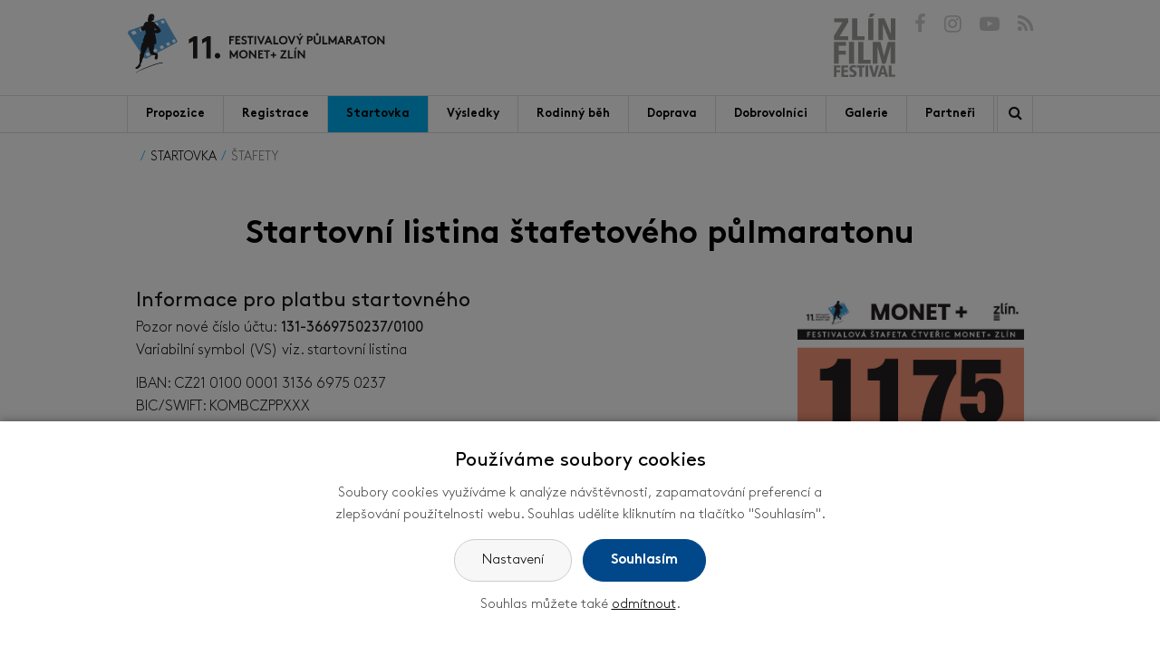

--- FILE ---
content_type: text/html; charset=UTF-8
request_url: https://www.zlinskypulmaraton.cz/startovka-stafety?page2=2
body_size: 6291
content:
<!DOCTYPE html>
<html lang="cs"> 


<head>
<meta charset="utf-8" />
<title>Startovní listina štafetového půlmaratonu - 11. Festivalový půlmaraton MONET+ Zlín 2026</title>
<link rel="stylesheet" href="/wcs/templates/design/css/style.css?v5" />
<link rel="stylesheet" href="/wcs/templates/design/css/eu-cookies-2022-min.css?v2" />
<link rel="stylesheet" href="/wc-css/25500p-wcstyle.css" />



<link rel="apple-touch-icon" sizes="180x180" href="/apple-touch-icon.png" />
<link rel="icon" type="image/png" href="/favicons/favicon-32x32.png" sizes="32x32" />
<link rel="icon" type="image/png" href="/favicons/favicon-16x16.png" sizes="16x16" />
<link rel="manifest" href="/favicons/manifest.json" />
<link rel="mask-icon" href="/favicons/safari-pinned-tab.svg" />
<link rel="shortcut icon" href="/favicon.ico" />
<meta name="msapplication-config" content="/favicons/browserconfig.xml" />
<meta name="theme-color" content="#ffffff" />

<meta name="application-name" content="11. Festivalový půlmaraton MONET+ Zlín 2026" />
<meta http-equiv="X-UA-Compatible" content="IE=edge" />
<meta name="robots" content="index,follow" />
<meta name="description" content="Silniční běžecký závod na distanci 21,097 kilometrů pro širokou veřejnost bez nutnosti příslušnosti ke sportovnímu oddílu či klubu. " />
<meta name="keywords" content="" />
<meta name="author" content="Festivalový půlmaraton Zlín" />



<meta name="viewport" content="width=device-width,initial-scale=1,minimum-scale=1" />

<script src="https://ajax.googleapis.com/ajax/libs/jquery/3.3.1/jquery.min.js"></script>



</head>


<body id="page-top">


<header class="header">
<div class="header-holder clearfix">
<div class="grid-container no-gutter">

	<ul class="header-links">
    <li><a href="https://www.facebook.com/Festivalovypulmaraton/"><i class="fa fa-facebook" aria-hidden="true"></i></a></li>
    <li><a href="https://instagram.com/zlinfilmfestival/"><i class="fa fa-instagram" aria-hidden="true"></i></a></li>
    <li><a href="https://www.youtube.com/user/zlinfest"><i class="fa fa-youtube-play" aria-hidden="true"></i></a></li>
    <li><a href="https://www.zlinskypulmaraton.cz/rss.xml"><i class="fa fa-rss" aria-hidden="true"></i></a></li>   
    </ul>

    <div class="zlinfest">
    <a href="https://www.zlinfest.cz/">
    	<svg version="1.1" id="Vrstva_1" xmlns="http://www.w3.org/2000/svg" xmlns:xlink="http://www.w3.org/1999/xlink" x="0px" y="0px"
	 	viewBox="0 0 82.2 85" xml:space="preserve">
		<g>
		<path class="st0" d="M0,30l11.4-18.4H0.3V6.3h18.8v5.4L7.7,30.3h11.6v5.3H0V30z"/>
		<path class="st0" d="M24.5,6.3h6.9v24h9.7v5.3H24.5V6.3z"/>
		<path class="st0" d="M46,6.3h6.9v29.3H46V6.3z M48.9,0h6.2l-4.1,4.6h-4.3L48.9,0z"/>
		<path class="st0" d="M59.5,6.3h8.1l8.5,20.3h0.1V6.3h6.1v29.3h-8.2l-8.4-21.2h-0.1v21.2h-6.1V6.3z"/>
		</g>
		<g>
		<path class="st0" d="M0,37.9h16.2V43H6.6v6.8h9.2v5.1H6.6v12.3H0V37.9z"/>
		<path class="st0" d="M20.2,37.9h6.9v29.3h-6.9V37.9z"/>
		<path class="st0" d="M32.6,37.9h6.9v24h9.7v5.3H32.6V37.9z"/>
		<path class="st0" d="M75.9,44L75.9,44l-6.7,23.2h-4.5L58.4,44h-0.1v23.2H52V37.9h10.4l4.7,18.9h0.1l5.1-18.9h9.9v29.3h-6.3V44z"/>
		</g>
		<g>
		<path class="st0" d="M0,69.5h8.5v2.7h-5v3.6h4.8v2.7H3.5v6.4H0V69.5z"/>
		<path class="st0" d="M10.1,69.5H19v2.7h-5.4v3.4h5.1v2.7h-5.1v3.9h5.6v2.7h-9.1V69.5z"/>
		<path class="st0" d="M29.5,72.6c-0.9-0.4-2.1-0.8-3-0.8c-1.2,0-2,0.5-2,1.7c0,2.8,6,1.5,6,6.9c0,2.9-2.3,4.7-5.4,4.7
		c-1.9,0-3.5-0.4-4.1-0.6l0.2-3c1.1,0.4,2,0.9,3.4,0.9c1.1,0,2.2-0.6,2.2-1.8c0-3-6-1.5-6-7c0-0.5,0.2-4.4,5.3-4.4
		c1.4,0,2.3,0.2,3.6,0.5L29.5,72.6z"/>
		<path class="st0" d="M34.1,72.2h-3.3v-2.8H41v2.8h-3.3v12.6h-3.6V72.2z"/>
		<path class="st0" d="M42.4,69.5H46v15.3h-3.6V69.5z"/>
		<path class="st0" d="M47.2,69.5h3.9l2.7,11.2h0l2.8-11.2h3.7l-4.6,15.3h-3.9L47.2,69.5z"/>
		<path class="st0" d="M68,81.4h-4.8l-1.1,3.4h-3.5l5.1-15.3h4l4.9,15.3h-3.7L68,81.4z M65.7,72.4L65.7,72.4l-1.9,6.4h3.4L65.7,72.4z
		"/>
		<path class="st0" d="M73.5,69.5h3.6V82h5.1v2.8h-8.7V69.5z"/>
		</g>
		</svg>
    </a>
    </div>

    <div class="logo logo-cs" role="banner">
    <a href="//www.zlinskypulmaraton.cz/" title="11. Festivalový půlmaraton MONET+ Zlín 2026 | Zpět na úvodní stránku" accesskey="1"><span>11. Festivalový půlmaraton MONET+ Zlín 2026</span></a>
    </div>
    <div class="site-info"></div>
	<p class="invisible">[ <a href="#skip" accesskey="3">Přeskočit na obsah</a> ]</p>

	<ul class="menu-icons clearfix">
	<li class="menu-icon menu-icon--nav"><span>MENU</span><i class="fa fa-bars"></i></li>
	
	</ul>

	    <!-- .langs -->

</div>

<nav class="nav-top-holder">
<div class="grid-container no-gutter">
<div class="cssmenu">
	
    <div class="elements-holder">
 	<div><ul class="nav-top"><li class="has-sub"><a href="https://www.zlinskypulmaraton.cz/propozice"><span>Propozice</span></a><ul><li><a href="https://www.zlinskypulmaraton.cz/propozice-pulmaraton-a-ctvrtmaraton"><span>Půl a čtvrtmaraton</span></a></li><li><a href="https://www.zlinskypulmaraton.cz/propozice-dvojice"><span>Štafety dvojic</span></a></li><li><a href="https://www.zlinskypulmaraton.cz/propozice-stafety"><span>Štafety</span></a></li><li><a href="https://www.zlinskypulmaraton.cz/propozice-petka"><span>Pětka</span></a></li><li><a href="https://www.zlinskypulmaraton.cz/mapy-a-planky"><span>Mapy a plánky</span></a></li><li><a href="https://www.zlinskypulmaraton.cz/casovy-harmonogram"><span>Časový harmonogram</span></a></li><li><a href="https://www.zlinskypulmaraton.cz/casto-kladene-dotazy"><span>Často kladené dotazy</span></a></li><li><a href="https://www.zlinskypulmaraton.cz/pojisteni"><span>Pojištění závodníků</span></a></li></ul></li><li class="has-sub"><a href="https://www.zlinskypulmaraton.cz/registrace"><span>Registrace</span></a><ul><li><a href="https://www.zlinskypulmaraton.cz/registrace-pulmaraton"><span>Půlmaraton</span></a></li><li><a href="https://www.zlinskypulmaraton.cz/registrace-ctvrtmaraton"><span>Čtvrtmaraton</span></a></li><li><a href="https://www.zlinskypulmaraton.cz/registrace-dvojice"><span>Štafety dvojic</span></a></li><li><a href="https://www.zlinskypulmaraton.cz/registrace-stafety"><span>Štafety</span></a></li><li><a href="https://www.zlinskypulmaraton.cz/registrace-petka"><span>Pětka</span></a></li><li><a href="https://www.zlinskypulmaraton.cz/darkove-poukazy"><span>Dárkové poukazy</span></a></li></ul></li><li class="has-sub parent"><a href="https://www.zlinskypulmaraton.cz/startovka"><span>Startovka</span></a><ul><li><a href="https://www.zlinskypulmaraton.cz/startovka-pulmaraton"><span>Půlmaraton</span></a></li><li><a href="https://www.zlinskypulmaraton.cz/startovka-ctvrtmaraton"><span>Čtvrtmaraton</span></a></li><li><a href="https://www.zlinskypulmaraton.cz/startovka-dvojice"><span>Štafety dvojic</span></a></li><li class="active"><a href="https://www.zlinskypulmaraton.cz/startovka-stafety"><span>Štafety</span></a></li><li><a href="https://www.zlinskypulmaraton.cz/startovka-petka"><span>Pětka</span></a></li></ul></li><li><a href="https://www.zlinskypulmaraton.cz/vysledky"><span>Výsledky</span></a></li><li class="has-sub"><a href="https://www.zlinskypulmaraton.cz/rodinny-beh"><span>Rodinný běh</span></a><ul><li><a href="https://www.zlinskypulmaraton.cz/registrace-rodinny-beh"><span>Registrace</span></a></li><li><a href="https://www.zlinskypulmaraton.cz/startovka-rodinny-beh"><span>Startovní listina</span></a></li><li><a href="https://www.zlinskypulmaraton.cz/mapy-a-planky-rodinny-beh"><span>Mapy a plánky</span></a></li></ul></li><li class="has-sub"><a href="https://www.zlinskypulmaraton.cz/doprava"><span>Doprava</span></a><ul><li><a href="https://www.zlinskypulmaraton.cz/mapy-a-planky-doprava"><span>Mapy a plánky</span></a></li><li><a href="https://www.zlinskypulmaraton.cz/uzavirky-a-omezeni"><span>Uzavírky a omezení</span></a></li></ul></li><li class="has-sub"><a href="https://www.zlinskypulmaraton.cz/dobrovolnici"><span>Dobrovolníci</span></a></li><li class="has-sub"><a href="/rocnik-10-2025"><span>Galerie</span></a><ul><li class="has-sub"><a href="https://www.zlinskypulmaraton.cz/rocnik-10-2025"><span>10. ročník 2025</span></a></li><li><a href="https://www.zlinskypulmaraton.cz/rocnik-9-2024"><span>9. ročník 2024</span></a></li><li><a href="https://www.zlinskypulmaraton.cz/rocnik-8-2023"><span>8. ročník 2023</span></a></li><li><a href="https://www.zlinskypulmaraton.cz/rocnik-7-2022"><span>7. ročník 2022</span></a></li><li><a href="https://www.zlinskypulmaraton.cz/rocnik-6-2021"><span>6. ročník 2021</span></a></li><li><a href="https://www.zlinskypulmaraton.cz/rocnik-5-2020"><span>5. ročník 2020</span></a></li><li class="has-sub"><a href="https://www.zlinskypulmaraton.cz/rocnik-4-2019"><span>4. ročník 2019</span></a></li><li><a href="https://www.zlinskypulmaraton.cz/rocnik-3-2018"><span>3. ročník 2018</span></a></li><li><a href="https://www.zlinskypulmaraton.cz/rocnik-2-2017"><span>2. ročník 2017</span></a></li><li><a href="https://www.zlinskypulmaraton.cz/rocnik-1-2016"><span>1. ročník 2016</span></a></li></ul></li><li><a href="https://www.zlinskypulmaraton.cz/partneri"><span>Partneři</span></a></li></ul></div><!-- .nav-top-holder -->    <!-- .nav-top -->
    
    <div class="open-fulltext"><i class="fa fa-search"></i></div>  
	<form action="/455-fulltext-search-results" method="get">
          <div class="fulltext" role="search">
            <label class="invisible">vyhledávání:</label> 
            <input type="text" id="id-search" name="fulltext" class="inp" value="hledaný výraz..." onfocus="if (this.value=='hledaný výraz...') {this.value='';}; return true;" /><button type="submit"> hledej</button>
            <input type="hidden" name="vid" value="" />
          </div>
        </form>    <!-- .fulltext -->	
    </div>

</div>
</div>
</nav>

</div>
</header>
<!-- .header -->


<div class="grid-container"><ul id="crumbs"><li>Nacházíte se zde:</li><li><a href="https://www.zlinskypulmaraton.cz/startovka">Startovka</a></li><li>Štafety</li></ul></div>

<div class="area-top">
</div>
<!-- .area-top -->

<div class="content">
<div class="content-holder clearfix">
<div class="grid-container">

<div class="main" role="main">

<a id="skip"></a>
<h1 class="section">Startovní listina štafetového půlmaratonu</h1>

<img src="/wcd/items/cisla/stafeta.jpg" width="250" class="img imgr" />

<h3>Informace pro platbu startovného</h3>

<p>Pozor nové číslo účtu: <strong>131-3669750237/0100</strong><br />Variabilní symbol (VS) viz. startovní listina</p>
<p>IBAN: CZ21 0100 0001 3136 6975 0237<br />BIC/SWIFT: KOMBCZPPXXX<br />Poplatky za převod zaškrtněte: SHA (sdílené poplatky)</p>

<p>Aktualizace plateb probíhá jednou týdně! Než nás budete kontaktovat, přečtěte si prosím <a href="25509">často kladené dotazy</a>.</p>

<hr />

<h3>Neuhrazené registrace (4)</h3><table class="formatted" border="1" width="100%">
          <thead>
            <tr><th width="15%">Datum reg.</th><th width="5%">VS</th><th width="12%">Jméno — A</th><th width="18%">Příjmení — A</th><th width="20%">Město</th><th width="30%">Název štafety</th></tr>
          </thead>
          <tbody><tr>
            <td>23.1.2026 12:06</td>
            <td>260562</td>
            <td>Martin</td>
            <td>Hanák</td>
            <td>Bílovice</td>
            <td>Dřevostavby JURA</td>
          </tr><tr>
            <td>21.1.2026 14:26</td>
            <td>260518</td>
            <td>Ondřej </td>
            <td>Čermák</td>
            <td>Zlín</td>
            <td>D PLAST 2</td>
          </tr><tr>
            <td>21.1.2026 14:12</td>
            <td>260517</td>
            <td>Tomáš </td>
            <td>Martinek</td>
            <td>Zlín</td>
            <td>D PLAST a.s.</td>
          </tr><tr>
            <td>14.1.2026 09:14</td>
            <td>260434</td>
            <td>Ivana</td>
            <td>Vymazalová </td>
            <td>Vsetín </td>
            <td>Rambošky</td>
          </tr></tbody>
        </table><p><cite>Tabulka zobrazuje pouze jméno a příjmení závodníka prvního úseku — A</cite></p>

<h3>Uhrazené registrace (19)</h3><table class="formatted" border="1" width="100%">
          <thead>
            <tr><th width="15%">Datum reg.</th><th width="5%">VS</th><th width="12%">Jméno — A</th><th width="18%">Příjmení — A</th><th width="20%">Město</th><th width="30%">Název štafety</th></tr>
          </thead>
          <tbody><tr>
            <td>28.12.2025 14:31</td>
            <td>260314</td>
            <td>Barbora</td>
            <td>Beránková</td>
            <td>Rajhrad</td>
            <td>Uhber</td>
          </tr><tr>
            <td>23.12.2025 23:49</td>
            <td>260280</td>
            <td>Vendula </td>
            <td>Hubová</td>
            <td>Zlín</td>
            <td>LOPIHO 5</td>
          </tr><tr>
            <td>19.12.2025 16:31</td>
            <td>260252</td>
            <td>Jakub</td>
            <td>Oral</td>
            <td>Zlín</td>
            <td>SkyIsTheLimit</td>
          </tr><tr>
            <td>18.12.2025 18:56</td>
            <td>260243</td>
            <td>Leoš </td>
            <td>Tlach</td>
            <td>Bánov</td>
            <td>PePaKaLé</td>
          </tr><tr>
            <td>16.12.2025 07:42</td>
            <td>260236</td>
            <td>Lucie</td>
            <td>Jurásková</td>
            <td>Hluk</td>
            <td>Moravia Cats</td>
          </tr><tr>
            <td>11.12.2025 07:10</td>
            <td>260215</td>
            <td>Daniel</td>
            <td>Juřík</td>
            <td>Hvozdná</td>
            <td>AVM Team</td>
          </tr><tr>
            <td>10.12.2025 10:47</td>
            <td>260211</td>
            <td>Ivana</td>
            <td>Chovancová</td>
            <td>Záhorovice</td>
            <td>Pod Tlakem</td>
          </tr><tr>
            <td>27.11.2025 09:03</td>
            <td>260109</td>
            <td>Magdaléna</td>
            <td>Matochová</td>
            <td>Brumov-Bylnice</td>
            <td>Z Nuly na Pětku</td>
          </tr><tr>
            <td>26.11.2025 08:05</td>
            <td>260078</td>
            <td>Martina</td>
            <td>Haasová</td>
            <td>Zlín</td>
            <td>Na pohodu</td>
          </tr></tbody>
        </table><ul class="pager clearfix"><li><a href="/startovka-stafety?page2=1">&lt;&lt;</a></li> <li><a href="/startovka-stafety?page2=1">Předchozí</a></li>  <li><a href="/startovka-stafety?page2=1">1</a></li> <li><a href="#" class="current-page">2</a></li> </ul><p><cite>Tabulka zobrazuje pouze jméno a příjmení závodníka prvního úseku — A</cite></p></div>
<!-- .main -->


</div>
</div>
</div>
<!-- .content -->



<div class="area-bottom clearfix">
</div>
<!-- .area-bottom -->



<footer class="footer">
<div class="footer-holder clearfix">
<div class="cblock paticka-partneri">
<div class="grid-container">

<h2 class="section">Partneři</h2>

<div class="fx-container fx-center fx-loga">

  <div class="fx-item fx-25g fx-25g-m fx-33g-s">
  	<a target="blank" href="http://www.monetplus.cz/">
      <img src="/wcd/blocks/hp-partneri/monet.png" class="rwd-image" alt="Titulární partner: MONET+" />
      </a>
  </div>
  
  <div class="fx-item fx-25g fx-25g-m fx-33g-s">
  	<a target="blank" href="http://www.zlinfest.cz/">
      <img src="/wcd/blocks/hp-partneri/zlinfest.png" class="rwd-image" alt="Pořadatel a organizátor: FILMFEST" />
      </a>
  </div>
  
  <div class="fx-item fx-25g fx-25g-m fx-33g-s">
  	<a target="blank" href="http://www.behyzlin.cz/">
      <img src="/wcd/blocks/hp-partneri/behy-zlin.png" class="rwd-image" alt="Spoluorganizátor: Běhy Zlín" />
      </a>
  </div>
  
  <div class="fx-item fx-25g fx-25g-m fx-33g-s">
  	<a target="blank" href="http://www.zlin.eu/">
      <img src="/wcd/blocks/hp-partneri/zlin-hp-claim.png" class="rwd-image" alt="Podporovatel: Město Zlín" />
      </a>
  </div>
  
</div>

<div class="fx-container fx-center fx-loga">

  <div class="fx-item fx-25g fx-25g-m fx-50g-s">
  	<a target="blank" href="http://www.viva.cz/">
      <img src="/wcd/blocks/hp-partneri/viva.png" class="rwd-image" alt="Viva kovárna" />
      </a>
  </div>
  
  <div class="fx-item fx-25g fx-25g-m fx-50g-s">
  	<a target="blank" href="http://www.nutrend.cz/">
      <img src="/wcd/blocks/hp-partneri/nutrend.png" class="rwd-image" alt="NUTREND" />
      </a>
  </div> 
  
  <div class="fx-item fx-25g fx-25g-m fx-50g-s">
  	<a target="blank" href="http://www.craft.cz/">
      <img src="/wcd/blocks/hp-partneri/craft.png" class="rwd-image" alt="Craft" />
      </a>
  </div>
  
  <div class="fx-item fx-25g fx-25g-m fx-50g-s">
  	<a target="blank" href="https://rajec.com/">
      <img src="/wcd/blocks/hp-partneri/rajec.png" class="rwd-image" alt="Rajec" />
      </a>
  </div>  







</div>

<!-- .fx-container -->

<p class="align-center">
<a href="/25521" class="button">Všichni partneři</a>
</p>

</div>
</div>

<!-- .paticka-partneri --><div class="cblock paticka">
<div class="grid-container">


<div class="fx-container fx-space-between">

<div class="fx-item fx-25g fx-25g-m fx-50g-s">
	<h2>Podmínky k závodu</h2>
	<ul class="ul-no-list">
    <li><a href="/25496">Souhlas se zpracováním osobních údajů</a></li>
    <li><a href="/25497">Souhlas s podmínkami a pravidly závodu</a></li>
    <li><a href="/25587">Obchodní podmínky</a></li>
	</ul>
</div>

<div class="fx-item fx-25g fx-25g-m fx-50g-s">
	<h2>Dokumenty ke stažení</h2>
	<ul class="ul-no-list">
	<li><a class="pdf" href="/wcd/docs/souhlas-zakonneho-zastupce.pdf">Souhlas zákonného zástupce</a></li>
    <li><a class="pdf" href="/wcd/docs/plna-moc-k-vyzvednuti-startovniho-balicku.pdf">Plná moc k vyzvednutí balíčku</a></li>
    <li><a class="pdf" href="/wcd/docs/registrace-noveho-zavodnika.pdf">Registrace závodníka na místě</a></li>
	</ul>
</div>

<div class="fx-item fx-25g fx-25g-m fx-50g-s">
	<h2>GDPR</h2>
	<ul class="ul-no-list">
    <li><a href="?cookie-bar=1">Nastavení cookies</a></li>
    <li><a href="/25547">Zásady zpracování a ochrany osobních údajů</a></li>
	</ul>
</div>

<div class="fx-item fx-25g fx-25g-m fx-50g-s">
	<h2>O webu</h2>
	<ul class="ul-no-list">
	<li><a accesskey="0" href="/24795">Prohlášení o přístupnosti</a></li>
	<li><a href="/24794">Ochrana autorského díla</a></li>
	<li><a accesskey="4" href="/24792">Mapa webu</a></li>
	</ul>
</div>

</div>
<!-- .fx-container -->


<hr class="alt1" />


<div class="fx-container fx-space-between ">

<div class="fx-item fx-60g fx-60g-m fx-100-s">
	
    <img src="/wcd/blocks/paticka/logo-2021.svg" height="108" class="img imgl" alt="" />
    <h2>FILMFEST, s.r.o.</h2>
	<p>
    Festivalový půlmaraton MONET+ Zlín je organizován společností FILMFEST, s.r.o. (se sídlem Filmová 174, 760 01 Zlín) a Běhy Zlín, z.s. (se sídlem Vylanta 235, 763 16 Fryšták).
    <br />E-mail: <a href="mailto:tym@zlinskypulmaraton.cz">tym@zlinskypulmaraton.cz</a>
    </p>
</div>

<div class="fx-item fx-40g fx-40g-m fx-100-s">
	<ul class="paticka__social">
	<li><a href="https://www.facebook.com/ZLINFILMFESTIVAL"><i class="fa fa-facebook" aria-hidden="true"></i></a></li>
    <li><a href="https://instagram.com/zlinfilmfestival/"><i class="fa fa-instagram" aria-hidden="true"></i></a></li>
	<li><a href="https://twitter.com/ZlinFilmFest"><i class="fa fa-twitter" aria-hidden="true"></i></a></li>
	<li><a href="https://www.youtube.com/user/zlinfest"><i class="fa fa-youtube-play" aria-hidden="true"></i></a></li>
	</ul>
  
	<h2 style="text-align:right;">Odběr novinek</h2>
	<div class="mail"> 
	<form enctype="multipart/form-data" action="/startovka-stafety" method="post"  class="frm"
>
<fieldset>
<p><input placeholder="E-mail" type="text" id="f1776" name="email" value="@" size="20" class="inp percent-60 required" />
<button type="submit" name="field-1778"><i class="fa fa-paper-plane"></i></button>
</p>
<p>
<label><input type="radio" name="r_action" value="yes" />Přihlásit</label>
<label><input type="radio" name="r_action" value="no" />Odhlásit</label>
</p>
<p></p>
</fieldset>
<div><input type="hidden" name="frm71" value="" /></div>
<div class="antispam" style="display:none;">
      <fieldset>
       <legend>Antispam</legend>         
       <p><span><label for="as-25652567">Zadejte číslo "30":</label></span><input type="text" name="as-25" value="" id="as-25652567" size="10" class="inp" /></p>
       <p><span><label for="email-25652567">Nevyplňuj</label></span><input type="text" name="email-25" value="" id="email-25652567" size="10" class="inp" /></p>
       <p><span><label for="message-25652567">Nevyplňuj</label></span><input type="text" name="message-25" value="" id="message-25652567" size="10" class="inp" /></p>
       <p>        
        <input class="button" type="submit" name="submit-25" value="Neklikat" />
        <input type="hidden" name="form_id" value="eUJBNllLWmwzd2ZzNmk5bjZzMU1ZUT09Ojqz5uCwLd/wj0nBbcvNHUEU" />
        <input type="hidden" name="unique_id" value="cmsform-23681" />                
       </p>                 
      </fieldset>
      <script type="text/javascript">
       document.addEventListener("DOMContentLoaded", function(event) { 
         $('#as-25652567').val('30');    
         //$('.antispam').hide();        
       });       
      </script>
      </div>

</form>	</div>	
</div>

</div>
<!-- .fx-container -->

<p class="align-center"><a href="/25477" class="button">Všechny kontakty</a></p>

</div>
</div>
<!-- .paticka --></div>
</footer>
<!-- .footer -->



<div class="page-top"><a href="#page-top"><span></span></a></div>


<script src="/wcs/templates/design/js/main.min.js?v3"></script>
<script src="/wcs/templates/design/js/jquery-colorbox/i18n/jquery.colorbox-cs.js"></script>
	<div id="cookies-bar" class="snippet"><div class="cookies-splash"></div>

<div class="cookies cookies-bar">        
	<div class="cookies-bar__holder">
	
		<h3 class="cookies-bar__title">                    
			Používáme soubory cookies
		</h3>
		<p class="cookies-bar__desc"> 
			Soubory cookies využíváme k analýze návštěvnosti, zapamatování preferencí a zlepšování použitelnosti webu.
            Souhlas udělíte kliknutím na tlačítko "Souhlasím".
		</p>      
		<p class="cookies-bar__desc">
			<a href="?signal=openCookiesDetailWindow" class="cookies-btn cookies-btn--bar e-ajax-link">                        
				Nastavení
			</a>
			
            <a href="?signal=acceptAll" class="cookies-btn cookies-btn--bar cookies-btn--ok e-ajax-link">                
				Souhlasím
			</a>
		</p>
		<p class="cookies-bar__desc">
    		Souhlas můžete také <a href="?signal=disableAll">odmítnout</a>.
    	</p>
    
    </div>  
</div></div></body>
</html><!-- Generate 0,09755 second -->

--- FILE ---
content_type: text/css
request_url: https://www.zlinskypulmaraton.cz/wcs/templates/design/css/style.css?v5
body_size: 13596
content:
@charset "UTF-8";
/*! Url: Zlinfest.cz + ZlinskyPulmaraton | Version: 3.9.8 | Author: Emersion Software */@import "https://cdnjs.cloudflare.com/ajax/libs/font-awesome/4.7.0/css/font-awesome.min.css";@font-face{font-family:"BrownPro";src:url("../fonts/subset-BrownPro-Bold.eot");src:url("../fonts/subset-BrownPro-Bold.eot?#iefix") format("embedded-opentype"),url("../fonts/subset-BrownPro-Bold.woff2") format("woff2"),url("../fonts/subset-BrownPro-Bold.woff") format("woff"),url("../fonts/subset-BrownPro-Bold.ttf") format("truetype"),url("../fonts/subset-BrownPro-Bold.svg#BrownPro-Bold") format("svg");font-weight:bold;font-style:normal}@font-face{font-family:"BrownPro";src:url("../fonts/subset-BrownPro-Regular.eot");src:url("../fonts/subset-BrownPro-Regular.eot?#iefix") format("embedded-opentype"),url("../fonts/subset-BrownPro-Regular.woff2") format("woff2"),url("../fonts/subset-BrownPro-Regular.woff") format("woff"),url("../fonts/subset-BrownPro-Regular.ttf") format("truetype"),url("../fonts/subset-BrownPro-Regular.svg#BrownPro-Regular") format("svg");font-weight:normal;font-style:normal}@font-face{font-family:"BrownPro";src:url("../fonts/subset-BrownPro-Light.eot");src:url("../fonts/subset-BrownPro-Light.eot?#iefix") format("embedded-opentype"),url("../fonts/subset-BrownPro-Light.woff2") format("woff2"),url("../fonts/subset-BrownPro-Light.woff") format("woff"),url("../fonts/subset-BrownPro-Light.ttf") format("truetype"),url("../fonts/subset-BrownPro-Light.svg#BrownPro-Light") format("svg");font-weight:300;font-style:normal}
/*! normalize.css v5.0.0 | MIT License | github.com/necolas/normalize.css */html{font-family:sans-serif;line-height:1.15;-ms-text-size-adjust:100%;-webkit-text-size-adjust:100%}body{margin:0}article,aside,footer,header,nav,section{display:block}h1{font-size:2em;margin:0.67em 0}figcaption,figure,main{display:block}figure{margin:1em 40px}hr{box-sizing:content-box;height:0;overflow:visible}pre{font-family:monospace,monospace;font-size:1em}a{background-color:transparent;-webkit-text-decoration-skip:objects}a:active,a:hover{outline-width:0}abbr[title]{border-bottom:none;text-decoration:underline;text-decoration:underline dotted}b,strong{font-weight:inherit}b,strong{font-weight:bolder}code,kbd,samp{font-family:monospace,monospace;font-size:1em}dfn{font-style:italic}mark{background-color:#ff0;color:#000}small{font-size:80%}sub,sup{font-size:75%;line-height:0;position:relative;vertical-align:baseline}sub{bottom:-0.25em}sup{top:-0.5em}audio,video{display:inline-block}audio:not([controls]){display:none;height:0}img{border-style:none}svg:not(:root){overflow:hidden}button,input,optgroup,select,textarea{font-family:sans-serif;font-size:100%;line-height:1.15;margin:0}button,input{overflow:visible}button,select{text-transform:none}[type=reset],[type=submit],button,html [type=button]{-webkit-appearance:button}[type=button]::-moz-focus-inner,[type=reset]::-moz-focus-inner,[type=submit]::-moz-focus-inner,button::-moz-focus-inner{border-style:none;padding:0}[type=button]:-moz-focusring,[type=reset]:-moz-focusring,[type=submit]:-moz-focusring,button:-moz-focusring{outline:1px dotted ButtonText}fieldset{border:1px solid #c0c0c0;margin:0 2px;padding:0.35em 0.625em 0.75em}legend{box-sizing:border-box;color:inherit;display:table;max-width:100%;padding:0;white-space:normal}progress{display:inline-block;vertical-align:baseline}textarea{overflow:auto}[type=checkbox],[type=radio]{box-sizing:border-box;padding:0}[type=number]::-webkit-inner-spin-button,[type=number]::-webkit-outer-spin-button{height:auto}[type=search]{-webkit-appearance:textfield;outline-offset:-2px}[type=search]::-webkit-search-cancel-button,[type=search]::-webkit-search-decoration{-webkit-appearance:none}::-webkit-file-upload-button{-webkit-appearance:button;font:inherit}details,menu{display:block}summary{display:list-item}canvas{display:inline-block}template{display:none}[hidden]{display:none}@media screen and (max-width:400px){@-ms-viewport{width:320px}}@media screen{.clear{clear:both;display:block;overflow:hidden;visibility:hidden;width:0;height:0}.clearfix:after,.clearfix:before,.grid-container:after,.grid-container:before{content:".";display:block;overflow:hidden;visibility:hidden;font-size:0;line-height:0;width:0;height:0}.clearfix:after,.grid-container:after{clear:both}.grid-container{margin-left:auto;margin-right:auto;max-width:1200px;padding-left:10px;padding-right:10px}.grid-5,.grid-10,.grid-15,.grid-20,.grid-25,.grid-30,.grid-33,.grid-35,.grid-40,.grid-45,.grid-50,.grid-55,.grid-60,.grid-65,.grid-66,.grid-70,.grid-75,.grid-80,.grid-85,.grid-90,.grid-95,.grid-100,.mobile-grid-5,.mobile-grid-10,.mobile-grid-15,.mobile-grid-20,.mobile-grid-25,.mobile-grid-30,.mobile-grid-33,.mobile-grid-35,.mobile-grid-40,.mobile-grid-45,.mobile-grid-50,.mobile-grid-55,.mobile-grid-60,.mobile-grid-65,.mobile-grid-66,.mobile-grid-70,.mobile-grid-75,.mobile-grid-80,.mobile-grid-85,.mobile-grid-90,.mobile-grid-95,.mobile-grid-100,.tablet-grid-5,.tablet-grid-10,.tablet-grid-15,.tablet-grid-20,.tablet-grid-25,.tablet-grid-30,.tablet-grid-33,.tablet-grid-35,.tablet-grid-40,.tablet-grid-45,.tablet-grid-50,.tablet-grid-55,.tablet-grid-60,.tablet-grid-65,.tablet-grid-66,.tablet-grid-70,.tablet-grid-75,.tablet-grid-80,.tablet-grid-85,.tablet-grid-90,.tablet-grid-95,.tablet-grid-100{-webkit-box-sizing:border-box;-moz-box-sizing:border-box;box-sizing:border-box;padding-left:10px;padding-right:10px}.grid-parent{padding-left:0;padding-right:0}body{min-width:320px}}@media screen and (max-width:767px){.mobile-grid-100:after,.mobile-grid-100:before{content:".";display:block;overflow:hidden;visibility:hidden;font-size:0;line-height:0;width:0;height:0}.mobile-grid-100:after{clear:both}.mobile-pull-5,.mobile-pull-10,.mobile-pull-15,.mobile-pull-20,.mobile-pull-25,.mobile-pull-30,.mobile-pull-33,.mobile-pull-35,.mobile-pull-40,.mobile-pull-45,.mobile-pull-50,.mobile-pull-55,.mobile-pull-60,.mobile-pull-65,.mobile-pull-66,.mobile-pull-70,.mobile-pull-75,.mobile-pull-80,.mobile-pull-85,.mobile-pull-90,.mobile-pull-95,.mobile-push-5,.mobile-push-10,.mobile-push-15,.mobile-push-20,.mobile-push-25,.mobile-push-30,.mobile-push-33,.mobile-push-35,.mobile-push-40,.mobile-push-45,.mobile-push-50,.mobile-push-55,.mobile-push-60,.mobile-push-65,.mobile-push-66,.mobile-push-70,.mobile-push-75,.mobile-push-80,.mobile-push-85,.mobile-push-90,.mobile-push-95{position:relative}.hide-on-mobile{display:none!important}.mobile-grid-5{float:left;width:5%}.mobile-prefix-5{margin-left:5%}.mobile-suffix-5{margin-right:5%}.mobile-push-5{left:5%}.mobile-pull-5{left:-5%}.mobile-grid-10{float:left;width:10%}.mobile-prefix-10{margin-left:10%}.mobile-suffix-10{margin-right:10%}.mobile-push-10{left:10%}.mobile-pull-10{left:-10%}.mobile-grid-15{float:left;width:15%}.mobile-prefix-15{margin-left:15%}.mobile-suffix-15{margin-right:15%}.mobile-push-15{left:15%}.mobile-pull-15{left:-15%}.mobile-grid-20{float:left;width:20%}.mobile-prefix-20{margin-left:20%}.mobile-suffix-20{margin-right:20%}.mobile-push-20{left:20%}.mobile-pull-20{left:-20%}.mobile-grid-25{float:left;width:25%}.mobile-prefix-25{margin-left:25%}.mobile-suffix-25{margin-right:25%}.mobile-push-25{left:25%}.mobile-pull-25{left:-25%}.mobile-grid-30{float:left;width:30%}.mobile-prefix-30{margin-left:30%}.mobile-suffix-30{margin-right:30%}.mobile-push-30{left:30%}.mobile-pull-30{left:-30%}.mobile-grid-35{float:left;width:35%}.mobile-prefix-35{margin-left:35%}.mobile-suffix-35{margin-right:35%}.mobile-push-35{left:35%}.mobile-pull-35{left:-35%}.mobile-grid-40{float:left;width:40%}.mobile-prefix-40{margin-left:40%}.mobile-suffix-40{margin-right:40%}.mobile-push-40{left:40%}.mobile-pull-40{left:-40%}.mobile-grid-45{float:left;width:45%}.mobile-prefix-45{margin-left:45%}.mobile-suffix-45{margin-right:45%}.mobile-push-45{left:45%}.mobile-pull-45{left:-45%}.mobile-grid-50{float:left;width:50%}.mobile-prefix-50{margin-left:50%}.mobile-suffix-50{margin-right:50%}.mobile-push-50{left:50%}.mobile-pull-50{left:-50%}.mobile-grid-55{float:left;width:55%}.mobile-prefix-55{margin-left:55%}.mobile-suffix-55{margin-right:55%}.mobile-push-55{left:55%}.mobile-pull-55{left:-55%}.mobile-grid-60{float:left;width:60%}.mobile-prefix-60{margin-left:60%}.mobile-suffix-60{margin-right:60%}.mobile-push-60{left:60%}.mobile-pull-60{left:-60%}.mobile-grid-65{float:left;width:65%}.mobile-prefix-65{margin-left:65%}.mobile-suffix-65{margin-right:65%}.mobile-push-65{left:65%}.mobile-pull-65{left:-65%}.mobile-grid-70{float:left;width:70%}.mobile-prefix-70{margin-left:70%}.mobile-suffix-70{margin-right:70%}.mobile-push-70{left:70%}.mobile-pull-70{left:-70%}.mobile-grid-75{float:left;width:75%}.mobile-prefix-75{margin-left:75%}.mobile-suffix-75{margin-right:75%}.mobile-push-75{left:75%}.mobile-pull-75{left:-75%}.mobile-grid-80{float:left;width:80%}.mobile-prefix-80{margin-left:80%}.mobile-suffix-80{margin-right:80%}.mobile-push-80{left:80%}.mobile-pull-80{left:-80%}.mobile-grid-85{float:left;width:85%}.mobile-prefix-85{margin-left:85%}.mobile-suffix-85{margin-right:85%}.mobile-push-85{left:85%}.mobile-pull-85{left:-85%}.mobile-grid-90{float:left;width:90%}.mobile-prefix-90{margin-left:90%}.mobile-suffix-90{margin-right:90%}.mobile-push-90{left:90%}.mobile-pull-90{left:-90%}.mobile-grid-95{float:left;width:95%}.mobile-prefix-95{margin-left:95%}.mobile-suffix-95{margin-right:95%}.mobile-push-95{left:95%}.mobile-pull-95{left:-95%}.mobile-grid-33{float:left;width:33.33333%}.mobile-prefix-33{margin-left:33.33333%}.mobile-suffix-33{margin-right:33.33333%}.mobile-push-33{left:33.33333%}.mobile-pull-33{left:-33.33333%}.mobile-grid-66{float:left;width:66.66667%}.mobile-prefix-66{margin-left:66.66667%}.mobile-suffix-66{margin-right:66.66667%}.mobile-push-66{left:66.66667%}.mobile-pull-66{left:-66.66667%}.mobile-grid-100{clear:both;width:100%}}@media screen and (min-width:768px) and (max-width:1024px){.tablet-grid-100:after,.tablet-grid-100:before{content:".";display:block;overflow:hidden;visibility:hidden;font-size:0;line-height:0;width:0;height:0}.tablet-grid-100:after{clear:both}.tablet-pull-5,.tablet-pull-10,.tablet-pull-15,.tablet-pull-20,.tablet-pull-25,.tablet-pull-30,.tablet-pull-33,.tablet-pull-35,.tablet-pull-40,.tablet-pull-45,.tablet-pull-50,.tablet-pull-55,.tablet-pull-60,.tablet-pull-65,.tablet-pull-66,.tablet-pull-70,.tablet-pull-75,.tablet-pull-80,.tablet-pull-85,.tablet-pull-90,.tablet-pull-95,.tablet-push-5,.tablet-push-10,.tablet-push-15,.tablet-push-20,.tablet-push-25,.tablet-push-30,.tablet-push-33,.tablet-push-35,.tablet-push-40,.tablet-push-45,.tablet-push-50,.tablet-push-55,.tablet-push-60,.tablet-push-65,.tablet-push-66,.tablet-push-70,.tablet-push-75,.tablet-push-80,.tablet-push-85,.tablet-push-90,.tablet-push-95{position:relative}.hide-on-tablet{display:none!important}.tablet-grid-5{float:left;width:5%}.tablet-prefix-5{margin-left:5%}.tablet-suffix-5{margin-right:5%}.tablet-push-5{left:5%}.tablet-pull-5{left:-5%}.tablet-grid-10{float:left;width:10%}.tablet-prefix-10{margin-left:10%}.tablet-suffix-10{margin-right:10%}.tablet-push-10{left:10%}.tablet-pull-10{left:-10%}.tablet-grid-15{float:left;width:15%}.tablet-prefix-15{margin-left:15%}.tablet-suffix-15{margin-right:15%}.tablet-push-15{left:15%}.tablet-pull-15{left:-15%}.tablet-grid-20{float:left;width:20%}.tablet-prefix-20{margin-left:20%}.tablet-suffix-20{margin-right:20%}.tablet-push-20{left:20%}.tablet-pull-20{left:-20%}.tablet-grid-25{float:left;width:25%}.tablet-prefix-25{margin-left:25%}.tablet-suffix-25{margin-right:25%}.tablet-push-25{left:25%}.tablet-pull-25{left:-25%}.tablet-grid-30{float:left;width:30%}.tablet-prefix-30{margin-left:30%}.tablet-suffix-30{margin-right:30%}.tablet-push-30{left:30%}.tablet-pull-30{left:-30%}.tablet-grid-35{float:left;width:35%}.tablet-prefix-35{margin-left:35%}.tablet-suffix-35{margin-right:35%}.tablet-push-35{left:35%}.tablet-pull-35{left:-35%}.tablet-grid-40{float:left;width:40%}.tablet-prefix-40{margin-left:40%}.tablet-suffix-40{margin-right:40%}.tablet-push-40{left:40%}.tablet-pull-40{left:-40%}.tablet-grid-45{float:left;width:45%}.tablet-prefix-45{margin-left:45%}.tablet-suffix-45{margin-right:45%}.tablet-push-45{left:45%}.tablet-pull-45{left:-45%}.tablet-grid-50{float:left;width:50%}.tablet-prefix-50{margin-left:50%}.tablet-suffix-50{margin-right:50%}.tablet-push-50{left:50%}.tablet-pull-50{left:-50%}.tablet-grid-55{float:left;width:55%}.tablet-prefix-55{margin-left:55%}.tablet-suffix-55{margin-right:55%}.tablet-push-55{left:55%}.tablet-pull-55{left:-55%}.tablet-grid-60{float:left;width:60%}.tablet-prefix-60{margin-left:60%}.tablet-suffix-60{margin-right:60%}.tablet-push-60{left:60%}.tablet-pull-60{left:-60%}.tablet-grid-65{float:left;width:65%}.tablet-prefix-65{margin-left:65%}.tablet-suffix-65{margin-right:65%}.tablet-push-65{left:65%}.tablet-pull-65{left:-65%}.tablet-grid-70{float:left;width:70%}.tablet-prefix-70{margin-left:70%}.tablet-suffix-70{margin-right:70%}.tablet-push-70{left:70%}.tablet-pull-70{left:-70%}.tablet-grid-75{float:left;width:75%}.tablet-prefix-75{margin-left:75%}.tablet-suffix-75{margin-right:75%}.tablet-push-75{left:75%}.tablet-pull-75{left:-75%}.tablet-grid-80{float:left;width:80%}.tablet-prefix-80{margin-left:80%}.tablet-suffix-80{margin-right:80%}.tablet-push-80{left:80%}.tablet-pull-80{left:-80%}.tablet-grid-85{float:left;width:85%}.tablet-prefix-85{margin-left:85%}.tablet-suffix-85{margin-right:85%}.tablet-push-85{left:85%}.tablet-pull-85{left:-85%}.tablet-grid-90{float:left;width:90%}.tablet-prefix-90{margin-left:90%}.tablet-suffix-90{margin-right:90%}.tablet-push-90{left:90%}.tablet-pull-90{left:-90%}.tablet-grid-95{float:left;width:95%}.tablet-prefix-95{margin-left:95%}.tablet-suffix-95{margin-right:95%}.tablet-push-95{left:95%}.tablet-pull-95{left:-95%}.tablet-grid-33{float:left;width:33.33333%}.tablet-prefix-33{margin-left:33.33333%}.tablet-suffix-33{margin-right:33.33333%}.tablet-push-33{left:33.33333%}.tablet-pull-33{left:-33.33333%}.tablet-grid-66{float:left;width:66.66667%}.tablet-prefix-66{margin-left:66.66667%}.tablet-suffix-66{margin-right:66.66667%}.tablet-push-66{left:66.66667%}.tablet-pull-66{left:-66.66667%}.tablet-grid-100{clear:both;width:100%}}@media screen and (min-width:1025px){.grid-100:after,.grid-100:before{content:".";display:block;overflow:hidden;visibility:hidden;font-size:0;line-height:0;width:0;height:0}.grid-100:after{clear:both}.pull-5,.pull-10,.pull-15,.pull-20,.pull-25,.pull-30,.pull-33,.pull-35,.pull-40,.pull-45,.pull-50,.pull-55,.pull-60,.pull-65,.pull-66,.pull-70,.pull-75,.pull-80,.pull-85,.pull-90,.pull-95,.push-5,.push-10,.push-15,.push-20,.push-25,.push-30,.push-33,.push-35,.push-40,.push-45,.push-50,.push-55,.push-60,.push-65,.push-66,.push-70,.push-75,.push-80,.push-85,.push-90,.push-95{position:relative}.hide-on-desktop{display:none!important}.grid-5{float:left;width:5%}.prefix-5{margin-left:5%}.suffix-5{margin-right:5%}.push-5{left:5%}.pull-5{left:-5%}.grid-10{float:left;width:10%}.prefix-10{margin-left:10%}.suffix-10{margin-right:10%}.push-10{left:10%}.pull-10{left:-10%}.grid-15{float:left;width:15%}.prefix-15{margin-left:15%}.suffix-15{margin-right:15%}.push-15{left:15%}.pull-15{left:-15%}.grid-20{float:left;width:20%}.prefix-20{margin-left:20%}.suffix-20{margin-right:20%}.push-20{left:20%}.pull-20{left:-20%}.grid-25{float:left;width:25%}.prefix-25{margin-left:25%}.suffix-25{margin-right:25%}.push-25{left:25%}.pull-25{left:-25%}.grid-30{float:left;width:30%}.prefix-30{margin-left:30%}.suffix-30{margin-right:30%}.push-30{left:30%}.pull-30{left:-30%}.grid-35{float:left;width:35%}.prefix-35{margin-left:35%}.suffix-35{margin-right:35%}.push-35{left:35%}.pull-35{left:-35%}.grid-40{float:left;width:40%}.prefix-40{margin-left:40%}.suffix-40{margin-right:40%}.push-40{left:40%}.pull-40{left:-40%}.grid-45{float:left;width:45%}.prefix-45{margin-left:45%}.suffix-45{margin-right:45%}.push-45{left:45%}.pull-45{left:-45%}.grid-50{float:left;width:50%}.prefix-50{margin-left:50%}.suffix-50{margin-right:50%}.push-50{left:50%}.pull-50{left:-50%}.grid-55{float:left;width:55%}.prefix-55{margin-left:55%}.suffix-55{margin-right:55%}.push-55{left:55%}.pull-55{left:-55%}.grid-60{float:left;width:60%}.prefix-60{margin-left:60%}.suffix-60{margin-right:60%}.push-60{left:60%}.pull-60{left:-60%}.grid-65{float:left;width:65%}.prefix-65{margin-left:65%}.suffix-65{margin-right:65%}.push-65{left:65%}.pull-65{left:-65%}.grid-70{float:left;width:70%}.prefix-70{margin-left:70%}.suffix-70{margin-right:70%}.push-70{left:70%}.pull-70{left:-70%}.grid-75{float:left;width:75%}.prefix-75{margin-left:75%}.suffix-75{margin-right:75%}.push-75{left:75%}.pull-75{left:-75%}.grid-80{float:left;width:80%}.prefix-80{margin-left:80%}.suffix-80{margin-right:80%}.push-80{left:80%}.pull-80{left:-80%}.grid-85{float:left;width:85%}.prefix-85{margin-left:85%}.suffix-85{margin-right:85%}.push-85{left:85%}.pull-85{left:-85%}.grid-90{float:left;width:90%}.prefix-90{margin-left:90%}.suffix-90{margin-right:90%}.push-90{left:90%}.pull-90{left:-90%}.grid-95{float:left;width:95%}.prefix-95{margin-left:95%}.suffix-95{margin-right:95%}.push-95{left:95%}.pull-95{left:-95%}.grid-33{float:left;width:33.33333%}.prefix-33{margin-left:33.33333%}.suffix-33{margin-right:33.33333%}.push-33{left:33.33333%}.pull-33{left:-33.33333%}.grid-66{float:left;width:66.66667%}.prefix-66{margin-left:66.66667%}.suffix-66{margin-right:66.66667%}.push-66{left:66.66667%}.pull-66{left:-66.66667%}.grid-100{clear:both;width:100%}}*{box-sizing:border-box;-moz-box-sizing:border-box;-webkit-box-sizing:border-box}html{font-size:16px}body{background:#fff;color:#181818;margin:0;padding:0;font-size:1rem;font-family:"BrownPro",sans-serif;font-weight:300}button,input,select,table,textarea{font-size:1rem;font-family:"BrownPro",sans-serif;font-weight:300}article,aside,details,figcaption,figure,footer,header,hgroup,menu,nav,section{display:block}video{background-color:#000}.invisible{position:absolute;top:-1000px;left:0;width:1px;height:1px;overflow:hidden}.clearfix:after{visibility:hidden;display:block;font-size:0;content:" ";clear:both;height:0}.clear{clear:both;font-size:1px;height:1px;line-height:1px}.clear-both{clear:both}.segreg{height:20px;clear:both}.no-gutter{padding:0}.tight-vertical{margin-top:0!important;margin-bottom:0!important}.tight-top{margin-top:0!important}.tight-bottom{margin-bottom:0!important}hr{clear:both;border-bottom:0;border-top:1px solid #ccc;border-right:0;border-left:0;margin:30px 0;min-height:0;height:1px}hr.alt1{border-top:1px solid #414141}hr.alt2{border-style:dashed}.page{background:#fff;padding:20px;margin-top:20px;margin-bottom:20px;border-radius:8px}.header{background:#fff;color:inherit}.header-holder{background:transparent;color:inherit;position:relative}.motive,.slider{clear:both;background-color:#eee;background-position:center center;background-repeat:no-repeat;line-height:0;max-width:1920px;margin:auto}.content{background:#fff;color:inherit;position:relative}.content-holder{margin-top:35px;margin-bottom:35px;position:relative}.left{background:transparent;color:inherit;padding-right:20px}@media screen and (max-width:767px){.left{padding-right:0px}}.right{background:transparent;color:inherit;padding-left:20px}@media screen and (max-width:767px){.right{padding-right:0px}}.main{background:transparent;color:inherit}.footer{background:#eee;color:inherit}.footer-holder{background:transparent;color:inherit;position:relative}.block-left{float:left;width:50%;padding-right:15px;clear:left}.block-right{float:right;width:50%;padding-left:15px;clear:right}.object{border:0px solid #000;background:transparent;color:inherit;margin-bottom:30px}.object-holder{padding:0}h1,h2,h3,h4,h5,h6{margin:1.5em 0 0.15em 0;line-height:1.3em;font-family:"BrownPro",sans-serif;font-weight:normal}h1{font-size:2rem}h2{font-size:1.7rem}h3{font-size:1.4rem}h4{font-size:1.1rem}h5{font-size:1rem}h6{font-size:1rem}.section{color:#000;font-size:2.25rem;font-weight:bold;margin:0 0 1em 0;padding:0;border-bottom:0px solid #aaa;text-align:center}dl,ol,p,td,th,ul{line-height:1.6}p{margin:0 0 0.7em 0}abbr,acronym{cursor:help;padding-bottom:1px;border-bottom:1px dashed #000}.code,code,kbd,pre{font-family:"Courier New",Courier,monospace}code{display:block;text-align:center;font-size:120%;margin:50px 0 30px 0;border:1px solid #ddd}.code{border:1px solid #757575;background:#FFFFDE;color:#f00;padding:0 0.3em}blockquote{background:#fff;color:#000;font-size:1.25rem;font-weight:bold;margin:30px 0;padding:0;max-width:700px;line-height:1.4}pre{width:100%;overflow:scroll}ins{color:#00f}del{color:#f00;text-decoration:line-through}cite{font-style:italic;color:#666}caption{color:#555}sub,sup{font-size:75%;line-height:0;position:relative;vertical-align:baseline}sup{top:-0.5em}sub{bottom:-0.25em}s{position:relative;text-decoration:none}s:before{position:absolute;content:"";left:0;right:0;top:50%;border-top:1px solid #000;transform:rotate(-5deg)}.frame{padding:15px 20px;background:#eee}.leader{background:transparent;color:#444;font-family:"BrownPro",sans-serif;font-weight:bold;font-size:1.2rem;padding:5px 0 10px 0}.bold{font-weight:bold}.italic{font-style:italic}.strike{text-decoration:line-through}.ttc{text-transform:capitalize}.ttu{text-transform:uppercase}.truncate{white-space:nowrap;overflow:hidden;text-overflow:ellipsis}.small-caps{font-variant:small-caps}.align-justify{text-align:justify}.align-left{text-align:left}.align-right{text-align:right}.align-center{text-align:center}.hidden{display:none}.info{color:#555}.font-plus-10{font-size:calc(100% + 10%)}.font-plus-20{font-size:calc(100% + 20%)}.font-plus-30{font-size:calc(100% + 30%)}.font-minus-10{font-size:calc(100% - 10%)}.font-minus-20{font-size:calc(100% - 20%)}.font-minus-30{font-size:calc(100% - 30%)}a{color:#0e76bb;text-decoration:underline}a:focus,a:hover{color:#0e76bb;text-decoration:none}.setting a{color:#000;text-decoration:underline}.setting a:focus,.setting a:hover{color:#000;text-decoration:none}.dim{opacity:1;transition:opacity 0.15s ease-in}.dim:focus,.dim:hover{opacity:0.6;transition:opacity 0.15s ease-in}.dim:active{opacity:0.85;transition:opacity 0.15s ease-out}ul{margin:0.4em 0 0.4em 12px;padding:0}ol{margin:0.4em 0 0.4em 17px;padding:0}ul li{list-style-type:disc}.ul-checks{padding:0;margin:0 0 20px 0}.ul-checks li{list-style:none;margin:0;padding:0}.ul-checks li:before{content:"";font-family:"FontAwesome";margin-right:8px;color:#000}.ul-arrows{padding:5px 0;margin:0}.ul-arrows li{padding:0;margin:0;list-style-type:none;list-style-image:none}.ul-arrows li:before{content:"";font-family:"FontAwesome";margin-right:8px}.ul-no-list{margin:0;padding:0}.ul-no-list li{list-style-type:none;list-style-image:none}.ul-chrono-list li{position:relative}.ul-chrono-list li span.date{display:block;width:30%;position:absolute;top:0;left:0}.ul-chrono-list li span.title{display:block;padding-left:30%}.ul-centered-list{margin:0;padding:0;text-align:center}.ul-centered-list li{display:inline-block;list-style-type:none}.ul-pseudo-list{margin:0;padding:0}.ul-pseudo-list li{list-style-type:none;list-style-image:none;margin:5px}.ul-pseudo-list .li-number{display:table-cell}.ul-pseudo-list .li-number strong{display:block;width:36px;height:36px;line-height:36px;color:#666;text-align:center;vertical-align:middle;padding-right:0px;font-size:17px;background:#eee;border-radius:18px}.ul-pseudo-list .li-text{display:table-cell;color:#555;vertical-align:middle;padding-left:15px}.ul-icon-share{margin:20px 0;padding:0}.ul-icon-share li{float:left;list-style-type:none;list-style-image:none;margin-right:5px;padding:0;background-image:none;vertical-align:middle;line-height:1}.ul-icon-share a{text-decoration:none!important}.ul-icon-share .fa{display:table-cell;width:32px;height:32px;font-size:20px;background:#fff;color:#000;text-align:center;vertical-align:middle}.ul-icon-share .fa:hover{opacity:0.8}.ul-icon-share .fa-facebook{color:#3d5a98}.ul-icon-share .fa-twitter{color:#5ea9dd}.ul-icon-share .fa-google-plus{color:#dc4a38}.ul-icon-share .fa-linkedin{color:#0077b5}.aspect-ratio{height:0;position:relative}.aspect-ratio--16x9{padding-bottom:56.25%}.aspect-ratio--9x16{padding-bottom:177.77%}.aspect-ratio--4x3{padding-bottom:75%}.aspect-ratio--3x4{padding-bottom:133.33%}.aspect-ratio--6x4{padding-bottom:66.6%}.aspect-ratio--4x6{padding-bottom:150%}.aspect-ratio--8x5{padding-bottom:62.5%}.aspect-ratio--5x8{padding-bottom:160%}.aspect-ratio--7x5{padding-bottom:71.42%}.aspect-ratio--5x7{padding-bottom:140%}.aspect-ratio--1x1{padding-bottom:100%}.aspect-ratio--object{position:absolute;top:0;right:0;bottom:0;left:0;width:100%;height:100%;z-index:100}img{vertical-align:middle}a img.img,img.img{border:0px solid #ccc;background:transparent;line-height:0px;padding:0}a img.img:focus,a img.img:hover{border:0px solid #000}a img.noframe,img.noframe{border-width:0;padding:0;background:transparent}a img.noframe:focus,a img.noframe:hover{border-width:0}.imgl{float:left;clear:left;margin:0.4em 2em 1em 0}.imgr{float:right;clear:right;margin:0.4em 0 1em 2em}.imgc{display:block;margin:auto}.rwd-image{width:100%}.rwd-image-holder{float:right;margin-bottom:0.5em;margin-left:2.53164557%;width:48.7341772%;border:1px solid red}.rwd-image-holder img{width:100%}.rwd-media{position:relative;width:100%;height:0;padding-bottom:56.25%}.rwd-media embed,.rwd-media iframe,.rwd-media object,.rwd-media video{position:absolute;width:100%;height:100%}.rwd-media #player119,.rwd-media .player{position:absolute;width:100%!important;height:100%!important}table{border-collapse:collapse;border-width:0px}table caption{text-align:left;padding-bottom:0.3em}table td,table th{background:transparent;border-width:0px;text-align:left}table.formatted td,table.formatted th{vertical-align:top;border:1px solid #ccc}table.formatted th{background:#ccc;color:inherit;padding:11px 8px;font-weight:bold}table.formatted td{background:transparent;color:inherit;padding:7px 8px}table.formatted tr:nth-of-type(odd){background-color:#eee}table.formatted tr:hover{background-color:#fef8c1}@media screen and (max-width:767px){table.formatted,table.unformated{overflow-x:auto;display:block}}input.inp,select{height:36px;vertical-align:baseline}input.inp,select,textarea{border:1px solid #e5e5e5;padding:0px 10px;background-color:#eee;border-radius:0px}textarea{padding:10px 10px}input.inp:focus,select:focus,textarea:focus{border:1px solid #aaa;background-color:#FFFBD4}label strong em{color:#f00;margin-left:3px}.required{background-repeat:no-repeat;background-position:center right}.invalid{color:#f00}:-ms-input-placeholder,::-moz-placeholder,::-webkit-input-placeholder{color:#777}.frm fieldset{background-color:transparent;background-repeat:no-repeat;background-position:top left;border-width:0;margin:0 0 30px 0;padding:0px;border-radius:0px}.frm legend{padding:0.2em 0.5em;font-size:130%;font-weight:bold}.frm p{clear:both;margin:15px 0 0 0;padding:0;vertical-align:middle;line-height:1.6;border:0px solid red}.frm p:after{visibility:hidden;display:block;font-size:0;content:" ";clear:both;height:0}.frm p.thin{margin:15px 0 0 0;padding:0;line-height:1.6}.frm p span{display:block;width:35%;float:left;padding:5px 0 0 0}.frm p.thin span{padding:0}.frm p span label{margin:0;white-space:normal}.frm p label input[type=checkbox],.frm p label input[type=radio]{margin-right:5px}.frm p label{margin-right:10px;padding:0;white-space:nowrap}.percent-10,.unit-10{width:10%}.percent-15,.unit-15{width:15%}.percent-20,.unit-20{width:20%}.percent-25,.unit-25{width:25%}.percent-30,.unit-30{width:30%}.percent-35,.unit-35{width:35%}.percent-40,.unit-40{width:40%}.percent-45,.unit-45{width:45%}.percent-50,.unit-50{width:50%}.percent-55,.unit-55{width:55%}.percent-60,.unit-60{width:60%}.percent-65,.unit-65{width:65%}.percent-70,.unit-70{width:70%}.percent-75,.unit-75{width:75%}.percent-80,.unit-80{width:80%}.percent-85,.unit-85{width:85%}.percent-90,.unit-90{width:90%}.percent-95,.unit-95{width:95%}.percent-100,.unit-100{width:100%}@media screen and (max-width:767px){.frm p span{display:block;width:100%}.frm input.inp,.frm textarea{width:100%!important}}.button,.button:visited{border:solid 3px #fed685;background-color:transparent;color:#292929;display:inline-block;line-height:1em;vertical-align:middle;outline:none;cursor:pointer;text-align:center;text-decoration:none;padding:15px 30px 15px 30px;margin:0 2px;font-size:0.875rem;border-radius:9999px;font-weight:normal;text-transform:uppercase}.button:hover{border:3px solid #ffde9a;background-color:#ffde9a;color:#292929;text-decoration:none}.button--disable{border:solid 1px #ccc!important;background-color:#ccc!important;color:#fff!important;cursor:default}.button--big{font-size:1.3rem;padding:10px 30px}.button--small{font-size:0.8rem;padding:5px 10px}.button--wide{width:100%}.button--outline,.button--outline:visited{border:solid 1px #fed685;background-color:transparent;color:#fed685}.button--outline:hover{background-color:#fed685;color:#fff}.fx-container{display:flex;flex-flow:row;flex-direction:row;flex-wrap:wrap}.fx-space-between{justify-content:space-between}.fx-space-around{justify-content:space-around}.fx-center{justify-content:center}.fx-vcenter{align-items:center}.fx-vend{align-items:flex-end}.fx-10{width:10%}.fx-15{width:15%}.fx-20{width:20%}.fx-25{width:25%}.fx-33{width:33.3333%}.fx-40{width:40%}.fx-50{width:50%}.fx-60{width:60%}.fx-66{width:66.6666%}.fx-100{width:100%}.fx-10g{width:calc(10% - 20px)}.fx-15g{width:calc(15% - 20px)}.fx-20g{width:calc(20% - 20px)}.fx-25g{width:calc(25% - 20px)}.fx-33g{width:calc(33.3333% - 20px)}.fx-40g{width:calc(40% - 20px)}.fx-50g{width:calc(50% - 20px)}.fx-60g{width:calc(60% - 20px)}.fx-66g{width:calc(66.6666% - 20px)}@media screen and (min-width:768px) and (max-width:1024px){.fx-10-m{width:10%}.fx-15-m{width:15%}.fx-20-m{width:20%}.fx-25-m{width:25%}.fx-33-m{width:33.3333%}.fx-40-m{width:40%}.fx-50-m{width:50%}.fx-60-m{width:60%}.fx-66-m{width:66.6666%}.fx-100-m{width:100%}.fx-10g-m{width:calc(10% - 20px)}.fx-15g-m{width:calc(15% - 20px)}.fx-20g-m{width:calc(20% - 20px)}.fx-25g-m{width:calc(25% - 20px)}.fx-33g-m{width:calc(33.3333% - 20px)}.fx-40g-m{width:calc(40% - 20px)}.fx-50g-m{width:calc(50% - 20px)}.fx-60g-m{width:calc(60% - 20px)}.fx-66g-m{width:calc(66.6666% - 20px)}}@media screen and (max-width:767px){.fx-10-s{width:10%}.fx-15-s{width:15%}.fx-20-s{width:20%}.fx-25-s{width:25%}.fx-33-s{width:33.3333%}.fx-40-s{width:40%}.fx-50-s{width:50%}.fx-60-s{width:60%}.fx-66-s{width:66.6666%}.fx-100-s{width:100%}.fx-10g-s{width:calc(10% - 20px)}.fx-15g-s{width:calc(15% - 20px)}.fx-20g-s{width:calc(20% - 20px)}.fx-25g-s{width:calc(25% - 20px)}.fx-33g-s{width:calc(33.3333% - 20px)}.fx-40g-s{width:calc(40% - 20px)}.fx-50g-s{width:calc(50% - 20px)}.fx-60g-s{width:calc(60% - 20px)}.fx-66g-s{width:calc(66.6666% - 20px)}.fx-100g-s{width:calc(100% - 20px)}}.logo{float:left;display:inline;margin:15px 30px 15px 0;padding:0}.logo a{display:block;width:285px;height:70px;position:relative;overflow:hidden;text-decoration:none;background:url(img/logo.svg) top left no-repeat;background-size:contain;font-size:190%}.logo span{display:none;cursor:pointer}@media screen and (max-width:767px){.logo{margin:15px 20px 15px 15px}.logo a{width:205px;height:50px;background-size:contain}}.menu-icons{float:right;margin:20px 0 10px 0;padding:0}.menu-icon{float:right;margin:0 20px 0 0;padding:0;list-style:none;min-width:40px;height:40px;font-size:120%;line-height:38px;text-align:center;background-color:transparent;background-repeat:no-repeat;background-position:top left;cursor:pointer}.menu-icon span{padding-right:10px}.menu-icon:hover{color:#000}.menu-icon i{font-size:160%;vertical-align:middle}.menu-icon i:hover{font-size:160%}.menu-icon--nav{display:none}.menu-icon--search{display:none}.menu-icon--langs{display:none;text-transform:uppercase;font-weight:bold;vertical-align:middle}.menu-icon--login{display:none}@media screen and (max-width:767px){.menu-icons,.menu-icon{display:block}.menu-icons{float:none;clear:both}}.elements-holder{position:relative}.nav-top-holder{clear:both;line-height:0;margin:0;border-top:1px solid #ddd;border-bottom:1px solid #ddd;position:relative}.nav-top-holder h2{display:none}.nav-top{width:100%;margin:0;padding:0;background:#fff;line-height:100%;z-index:1001;position:relative;display:flex;flex-flow:row;flex-direction:row;flex-wrap:wrap}.nav-top li{margin:0;padding:0;position:relative;list-style-type:none;list-style-image:none;font-size:13px;border-right:1px solid #ddd;vertical-align:middle}.nav-top li:first-child{border-left:1px solid #ddd}.nav-top a{height:40px;line-height:40px;font-weight:bold;color:#000;text-decoration:none;display:block;padding:0px 20px;margin:0}.nav-top a:hover{background:#000;color:#f00}.nav-top .current a,.nav-top .parent a,.nav-top>.active a,.nav-top li:hover>a{background:#00adee;color:#000;border-top:solid 0px #f8f8f8}.nav-top li:hover li a,.nav-top ul li:hover a{background:none;border:none;color:#444}.nav-top ul a:hover{background:#ddd!important;color:#444!important}.nav-top li:hover>ul{display:block}.nav-top ul{z-index:1001;display:none;margin:0;padding:0;width:200px;position:absolute;top:40px;left:0;background:#fff;border:solid 1px #ddd}.nav-top ul li{float:none;margin:0;padding:0;font-size:14px;border:0!important}.nav-top ul a{height:auto;line-height:1;font-weight:normal;padding:15px 20px}@media screen and (max-width:767px){.nav-top-holder{float:none;clear:both;margin:0}.cssmenu{display:none}.nav-top{justify-content:space-between}.nav-top li{width:50%;margin:0;border-bottom:1px solid #ddd}.nav-top li:nth-child(odd){border-left:1px solid #ddd}.nav-top ul{display:none!important}}.nav-holder h2{}.nav,.nav ul{margin:0;padding:0}.nav li{width:100%;margin:0;padding:0;border-bottom:1px solid #ddd;list-style-type:none;list-style-image:none;line-height:1.4}.nav li:first-child{border-top:0}.nav li a{display:block;width:100%;background:transparent;color:#34465A;text-decoration:none;padding:8px 5px 8px 15px;font-size:120%;font-weight:bold;position:relative}.nav li a:before{position:absolute;top:11px;left:0;font-size:10px;content:"";font-family:"FontAwesome";text-decoration:none}.nav li a span{display:table-cell}.nav li.active a{background:transparent;color:#000;text-decoration:none}.nav li li{border-bottom:0px solid #ddd}.nav li.active li a,.nav li li a{background:transparent;color:#34465A;text-decoration:inherit;padding:5px 3px 5px 25px;font-size:110%;font-weight:normal}.nav li li a:before{content:"";top:6px;left:10px}.nav li li.active a{background:transparent;color:#000;text-decoration:none}.nav li li.active li a,.nav li li li a{background:transparent;color:#34465A;text-decoration:inherit;padding:5px 3px 5px 35px;font-size:110%}.nav li li li a:before{content:"";top:6px;left:20px}.nav li li li.active a{background:transparent;color:#000;text-decoration:none}.nav li a:hover,.nav li li a:hover,.nav li li li a:hover{background-color:#eee;color:#78818C;text-decoration:none}.nav-bottom-holder{margin:0;padding:30px 0;background-color:#e1e1e1}.nav-bottom{margin:0;padding:0;text-align:center;line-height:1}.nav-bottom li{display:inline-block;border-left:1px solid #444;background:transparent;list-style:none}.nav-bottom li:first-child{border:1px}.nav-bottom li a{display:block;margin:0 15px;padding:0;overflow:hidden;font-size:1rem;font-weight:400;text-decoration:none;font-family:"BrownPro",sans-serif;color:#444}.nav-bottom li a:hover{color:#000;text-decoration:none}.nav-bottom li span{display:block;margin:0;padding:0px}@media screen and (max-width:767px){.nav-bottom-holder{display:none}}.submenu{margin:0 0 30px 0;padding:0;display:flex;flex-flow:row;flex-direction:row;flex-wrap:wrap;border-top:1px solid #eee;border-bottom:1px solid #eee}.submenu li{list-style-type:none;list-style-image:none;margin:0;padding:0;text-transform:uppercase;font-size:0.8125rem}.submenu a{display:block;text-decoration:none;padding:10px 30px 10px 0;background-color:#fff;border:0px solid #eee;color:#000;font-weight:bold}.submenu a:before{content:"";font-family:"FontAwesome";margin-right:10px}.submenu a:hover{background-color:#fff}.submenu a:hover:before{content:""}@media screen and (max-width:767px){.submenu{justify-content:space-between}.submenu li{width:48%;margin:4px 0}.submenu a{padding:2px 0}}.tabs-menu{float:left;clear:both;margin:0;padding:0;position:relative;top:1px;z-index:5}.tabs-menu li{float:left;margin-right:10px;background-color:#ccc;border:1px solid #d4d4d1;list-style:none}.tabs-menu li.current{background-color:#fff;border-bottom:1px solid #fff;top:0px}.tabs-menu li a{display:block;padding:10px 20px;text-transform:uppercase;color:#fff;text-decoration:none}.tabs-menu .current a{color:#a28939}.tab{border-top:1px solid #d4d4d1;background-color:#fff;float:left;margin-bottom:20px;clear:both;width:100%}.tab-content{width:100%;padding:20px 0;display:none}#tab-1{display:block}.open-fulltext{position:absolute;top:0;right:0;width:40px;height:40px;line-height:40px;border-left:1px solid #ddd;border-right:1px solid #ddd;text-align:center;z-index:1002;cursor:pointer}.open-fulltext:hover{background-color:#00adee}.fulltext{display:none;background:#fff;position:absolute;top:41px;right:0;text-align:right;padding:15px 15px;margin:0;font-size:100%;border-radius:0;z-index:1000;border:1px solid #ddd;border-top:0}.fulltext input.inp{width:150px;height:26px;font-size:100%;line-height:26px;padding:0 5px;color:#444;border-radius:0;vertical-align:middle}.fulltext button{height:26px;background-color:#000;color:#ddd;padding:0 10px;cursor:pointer;border:none;overflow:hidden;vertical-align:middle;border-radius:0}.fulltext button:hover{background-color:#000;color:#fff}@media screen and (max-width:767px){.open-fulltext{display:none}.fulltext{display:block;position:relative;top:0;text-align:center}}.langs{clear:right;float:right;padding:0;margin:0}.langs li{float:left;height:36px;line-height:36px;background-image:none;background-position:center left;background-repeat:no-repeat;color:#6b6b6b;padding:0;list-style-type:none;list-style-image:none;font-weight:normal}.langs li:before{display:inline-block;content:"/";padding-left:5px;padding-right:5px;color:#ccc}.langs li a{text-decoration:none;color:#000}@media screen and (max-width:767px){.langs{display:none;float:none;clear:both;text-align:center;background-color:#eee;border-top:1px solid #fff;border-bottom:1px solid #fff;margin:0px auto;padding:5px 0}.langs li{float:none;display:inline-block;margin:0 4px}}#crumbs{clear:both;background:#fff;margin:0;padding:0;border-bottom:0px dotted #dedede}#crumbs li{margin:0;padding:20px 0;display:inline-block;color:#777;list-style-type:none;list-style-image:none;text-transform:uppercase;font-size:0.875rem;line-height:1}#crumbs li:before{display:inline-block;content:"/";color:#00adee;padding:0 5px}#crumbs li a{padding:0;text-decoration:none;color:#000}#crumbs li:first-child{display:none}@media screen and (max-width:767px){#crumbs{display:none}}.pager{clear:both;margin:10px 0;padding:0;list-style-type:none;list-style-image:none}.pager li{float:left;margin:0;list-style-type:none;list-style-image:none;margin:0 4px}.pager li a{display:block;text-decoration:none;color:#555;padding:7px 10px;border:1px solid #ccc;font-size:100%;border-radius:5px;line-height:1}.pager li a.current-page{color:#78624c;border:1px solid #78624c;font-weight:bold}.pager li a:hover{border:1px solid #999;color:#333;background-color:#f2f2f2}.tooltip:hover{background:transparent;text-decoration:none;cursor:help}.tooltip span{display:none;padding:5px;margin-left:10px;margin-top:-10px}.tooltip:hover span{cursor:default;display:inline;position:absolute;background:#000;color:#fff;padding:10px 15px;border-radius:3px;font-size:0.875rem;line-height:1.5em}.audio,.doc,.file,.image,.pdf,.ppt,.video,.xls,.zip{background-image:url(img/icons/files.png);background-repeat:no-repeat;padding:2px 0 2px 21px}.doc{background-position:0 0}.xls{background-position:0 -25px}.ppt{background-position:0 -50px}.pdf{background-position:0 -75px}.zip{background-position:0 -100px}.video{background-position:0 -125px}.audio{background-position:0 -150px}.image{background-position:0 -175px}.file{background-position:0 -200px}.page-top{position:fixed;bottom:30px;right:30px;display:none;z-index:999}.page-top a{width:45px;display:block;text-align:center;font-size:0.68rem;text-transform:uppercase;text-decoration:none;color:#bbb;transition:1s}.page-top a:hover{color:#000}.page-top span{display:block;width:40px;height:40px;line-height:40px;transition:1s;border:1px solid #5a5a5a;background-color:#fff;color:#5a5a5a;border-radius:50%}.page-top span:before{font-weight:normal;font-family:"FontAwesome";content:"";font-size:20px}.page-top a:hover span{background-color:#777;color:#fff}#e-loading{position:fixed;top:0;left:0;width:100%;height:100%;background-color:rgba(255,255,255,0.8);z-index:100000}#e-loading div{position:fixed;top:50%;left:50%;width:100px;height:60px;margin-left:-50px;margin-top:-30px;border:0px solid red;background:url(/wcs/templates/design/css/img/loading.gif) top center no-repeat}#e-loading div span{position:absolute;bottom:0;display:block;width:100%;text-align:center;font-weight:normal}.info-box{position:fixed;top:50%;left:50%;width:500px;height:200px;margin-left:-250px;margin-top:-100px;border:1px solid #eee;background-color:#fff;background:rgba(255,255,255,0.95);padding:25px;z-index:9999;font-size:120%;text-align:center;overflow:auto}.article{border-bottom:1px dotted #ddd;margin-bottom:20px;padding-bottom:20px}.article:last-child{border-bottom:0}.article__image{margin-right:25px;width:100%;max-width:300px;float:left}.article__content{display:table-cell}.article__date{color:#657388;font-size:100%;font-weight:normal;padding:0;margin:0}.article__title{margin:3px 0 8px 0;padding:0;font-size:150%;font-weight:normal}.article__perex p{margin-bottom:0}.article hr{margin:20px 0}.article-top{border-bottom:1px dotted #ddd;margin-bottom:20px;padding-bottom:20px}.article-top__image{margin-bottom:20px;width:100%}.article-top__date{color:#657388;font-size:100%;font-weight:normal;padding:0;margin:0}.article-top__title{margin:3px 0 8px 0;padding:0;font-size:180%;font-weight:normal}.article-top__perex p{margin-bottom:0}.articles-list{margin:0;padding:0}.articles-list li{list-style-type:none;list-style-image:none;border-bottom:1px dotted #ccc;padding:15px 0}.articles-list__date{font-size:120%;font-weight:normal;padding:0;margin:0;line-height:1}.articles-list__title{margin:5px 0;padding:0;font-size:150%;font-weight:bold;line-height:1}.article-detail__image{margin-bottom:30px;width:100%;clear:both}.article-detail__content{padding:0 90px}.article-detail__date{font-size:1rem;font-weight:normal;margin:0;padding:0;color:#00adee}.article-detail__title{margin:0 0 20px 0;font-size:3.25rem;font-weight:bold;font-weight:bold}.article-detail__perex{font-weight:normal;font-size:1.125rem;line-height:1.6}.article-detail blockquote{margin-left:-90px}.article-detail hr{margin:30px 0}@media screen and (max-width:767px){.article-detail__image,.article-top__image,.article__image{margin:0 0 20px 0;width:100%;max-width:100%;float:none}.article-detail__content,.article-detail p{padding:0}.article-detail__title{font-size:2.25rem}.article-detail blockquote{margin-left:0px}}.poll h3{font-size:110%;margin-bottom:10px;line-height:1.4}.poll p{margin-bottom:0.3em;line-height:1.4}.poll .poll-bar{display:inline-block;background:#ddd;height:13px;border-top-right-radius:5px;border-bottom-right-radius:5px}.poll p span{font-size:91%;padding-left:5px;color:#666}.mail .frm fieldset{padding:0px;background-color:transparent;text-align:right}.mail input.inp{max-width:200px;height:40px;background-color:#242424;color:#fff;border:0;border-top-left-radius:9999px;border-bottom-left-radius:9999px;vertical-align:middle}.mail button{height:40px;background-color:#242424;color:#fff;border:0;border-top-right-radius:9999px;border-bottom-right-radius:9999px;padding:0 20px;cursor:pointer;vertical-align:middle}.mail p{margin-top:8px!important}.cal .object-holder{text-align:center;padding-left:0;padding-right:0}.cal table{margin:auto;width:100%;border-collapse:separate;border-spacing:1px}.cal td,.cal th{background:transparent;font-size:100%;padding:0;line-height:30px;text-align:center}.cal th{font-weight:bold}.cal td{border:0px solid #a4a4a4;color:#000;background:#f0f0f0}.cal td.weekend{background:#e5e5e5}.cal td.actual{background:#ddd;border:1px solid #000}.cal td a:active,.cal td a:link,.cal td a:visited{display:block;background:#005d9d;color:#fff;font-weight:bold;text-decoration:none;padding:0px}.cal td a:hover{background:#000;color:#fff;font-weight:bold;text-decoration:none}.cal-filter{background:#ddd;color:#000;padding:15px;margin-bottom:20px;font-size:130%;font-weight:normal}.cal-filter .filter{width:50%;float:left}.cal-filter .month{width:50%;float:right;text-align:right}.cal-filter .month a{text-decoration:none}.cal-detail{width:100%;border:1px solid #000}.cal-detail th{padding:5px;border:1px solid #eee}.cal-detail td{border:1px solid #ddd;font-size:91%;height:120px}.cal-detail th.day{width:14%;background:#eee;color:#000;font-weight:normal}.cal-detail th.day span{font-size:150%;padding-right:5px}.cal-detail th.d-day{background:#777;color:#fff;padding:5px}.cal-detail td:hover{background:#eee}.cal-detail td img{width:100%}.cal-detail td .pom img{border:5px solid red!important}.cal-detail td h3{font-size:100%;margin:8px 0 0 0;padding:0 7px}.cal-detail td p{font-size:100%;margin:0;padding:0 7px}.cal-detail td p.time{color:#6b6e92;border-bottom:0px dotted #ddd;padding-bottom:20px}.hide{display:none}.player{display:block;cursor:pointer;margin:0px;background-position:top left;background-repeat:no-repeat;background-size:cover}.play{height:100%;position:relative}.player div.file-info{width:100%;background:rgba(100,100,100,0.9);position:absolute;bottom:0px;left:0}.player div.file-info p{margin:0;padding:10px 15px;color:#fff;display:block;font-weight:normal;line-height:1.6}.flashContainer{position:relative;overflow:hidden}.progressBar{display:none;position:absolute;width:auto;height:8px;left:20px;right:105px;bottom:20px;background-color:#141414;overflow:hidden;cursor:pointer}.progressBar .elapsed{position:absolute;width:0;height:100%;background-color:#1fa2f6;border-right:1px solid #49AFF0}.controlDiv{background-image:url(img/youtube/youtube-controls.png);background-repeat:no-repeat;position:absolute;width:106px;height:102px;cursor:pointer;top:50%;left:50%;margin:-53px 0 0 -51px}.controlDiv.play{background-position:0 0}.controlDiv.pause{background-position:0 -9999px}.controlDiv.replay{background-position:0 -204px}.flashContainer:hover .controlDiv.pause{background-position:0 -102px}.flashContainer.playing:hover .progressBar{display:block}.gallery .card{float:left;background:#fff;padding:0;text-align:center;border-color:#e6e6e6;border-style:solid}.gallery .card:hover{border-color:#ccc;border-style:solid;background:#f3f3f3}.gallery img{vertical-align:middle}.gallery .photo-desc{margin:0 7px 35px 0}.gallery .photo-desc span{display:block;position:relative;top:5px;font-size:91%;color:#666;line-height:1}.gallery a.photo-desc{text-decoration:none}dl.results{margin:0}dl.results dt{font-weight:bold;font-size:120%}dl.results dd{margin:0.2em 0 1.3em 0}dl.results dt span{display:block;font-size:85%;color:#888;font-weight:normal}dl.results .exp{background:#dcdcdc;font-weight:bold}.sitemap{font-weight:bold;margin:0.4em 0;padding:0}.sitemap li{margin:10px 0 10px 0;padding:0;font-size:15px;font-weight:bold;list-style-type:none;list-style-image:none}.sitemap li:before{font-weight:normal;font-family:"FontAwesome";content:"";color:#000;font-size:100%;text-decoration:none;margin-right:10px}.sitemap li ul li{font-weight:normal;margin:5px 0 5px 15px;padding:0;font-size:13px;list-style-type:none;list-style:none!important}.sitemap li ul li:before{content:""}.submit-cookies{position:fixed;bottom:0;z-index:9998;width:100%;background:rgba(36,36,36,0.9);color:#fff;border-top:0px solid #eee;padding:20px;text-align:center;font-size:0.875rem;font-family:"BrownPro",sans-serif;font-weight:300}.submit-cookies button{border:solid 3px #fed685;background-color:transparent;color:#fff;display:inline-block;vertical-align:baseline;outline:none;cursor:pointer;text-align:center;text-decoration:none;padding:15px 30px;margin:0 10px;line-height:1;border-radius:9999px;font-size:0.875rem;font-weight:300;text-transform:uppercase}.submit-cookies button:hover{border:3px solid #ffde9a;background-color:#ffde9a;color:#292929;text-decoration:none}.cancel-cookies{display:none;position:fixed;bottom:0px;z-index:9998;width:100%;background:rgba(0,0,0,0.95);color:#fff;border-top:1px solid #eee;padding:3px 0;font-size:0.8rem;text-align:center}.cancel-cookies button{background:transparent;color:#333;border:0;padding:0px;font-size:0.8rem;font-weight:normal;cursor:pointer;margin-left:0px;text-decoration:underline}.eu-cookies a{color:#fff;text-decoration:underline}@media screen and (max-width:767px){.submit-cookies{font-size:0.8rem}.submit-cookies button{display:block;margin:10px auto 0}}.zlinfest{float:right}.zlinfest svg{margin:15px 0 15px 20px;width:70px;height:70px;fill:#9D9D9C}.zlinfest:hover svg{fill:#000000}@media screen and (max-width:767px){.zlinfest svg{margin:15px 15px;width:50px;height:50px}}ul.header-links{float:right;margin:15px 0 10px;padding:0;text-align:right}ul.header-links li{display:block;float:left;list-style-type:none;list-style-image:none;margin:0 0 0 20px;padding:0;background-image:none;vertical-align:middle;line-height:1}ul.header-links a{text-decoration:none;color:#ccc;font-size:22px}ul.header-links a:hover{color:#000}@media screen and (max-width:767px){ul.header-links{width:100%;margin:0;padding:8px 0;border-bottom:1px dashed #ddd}ul.header-links li{width:20%;margin:0;text-align:center}}.cblock{position:relative;clear:both;padding:70px 0}.cblock:after{visibility:hidden;display:block;font-size:0;content:" ";clear:both;height:0}.cblock--ver2{background-color:#ddd;background-image:radial-gradient(ellipse at center,#19395b 0%,#001932 100%);background-repeat:no-repeat;color:#fff}.cblock--ver2 h2.section{color:#000}@media screen and (max-width:767px){.cblock{padding:30px 0}}.sekce{background:#eee;padding:0}.tabs-container{position:relative;top:-20px}.tabs-sekce{clear:both;margin:0;padding:0;display:flex;flex-flow:row;flex-direction:row;flex-wrap:wrap}.tabs-sekce li{float:left;width:50%;list-style:none;padding:0;border-top:20px solid rgba(0,0,0,0);-moz-background-clip:padding;-webkit-background-clip:padding;background-clip:padding-box}.tabs-sekce li a{display:block;height:100%;color:#000;text-decoration:none}.sekce-green{background-color:#00adee}.sekce-green.active{border-color:#00adee}.sekce-orange{background-color:#0e76bb}.sekce-orange.active{border-color:#0e76bb}.sekce-green-holder{max-width:480px;float:right;padding:30px 30px 30px 0}.sekce-orange-holder{max-width:480px;float:left;padding:30px 0 30px 30px}.tabs-sekce h2{font-size:2.25rem;margin-top:10px;font-weight:bold}.tabs-sekce p{font-size:0.875rem;font-weight:normal}.tabs-obsahy{clear:both;width:100%}.tab-obsah{width:100%;padding:20px 0 80px 0;display:block}.tab-obsah--soutez{background-color:#00adee}.tab-obsah--info{background-color:#0e76bb}#tab-1{display:block}.sekce-nabidka{max-width:960px;clear:both;margin:0 auto 50px;padding:0;display:flex;flex-flow:row;flex-direction:row;flex-wrap:wrap}.sekce-nabidka li{width:20%;border-bottom:3px solid #fff;list-style:none;margin:0;line-height:1.2;font-size:0.8125rem;text-align:center;overflow:hidden}.sekce-nabidka .active{border-bottom:3px solid #000;color:#000}.sekce-nabidka a{display:block;height:100%;color:#fff;text-decoration:none;text-transform:uppercase;font-weight:bold;padding:20px 20px 20px 0}.sekce-nabidka a:hover{color:#000}.sekce-nabidka .active a{color:#000}@media screen and (max-width:767px){.sekce-green-holder{padding:15px}.sekce-orange-holder{padding:15px}.tabs-sekce h2{font-size:1.25rem}.tabs-sekce p{display:none}}.zff-video-holder{max-width:770px;margin:auto}.zff-video-button{position:absolute;display:block;width:70px;height:70px;z-index:30;text-align:center;font-size:0.75rem;padding-top:45px;text-decoration:none;color:#000}.zff-video-button:hover{color:#000}.zff-video-button--play{top:30%;right:17%;background:url(img/program-kalendar.svg) top center no-repeat}.zff-video-button--booking{bottom:30%;right:17%;background:url(img/program-rezervace.svg) top center no-repeat}.zff-video{position:relative;padding-bottom:56.25%;height:0;background:#000}.zff-video__container{position:absolute;top:0;left:0;width:100%;height:100%;z-index:30;display:flex;align-items:center;justify-content:space-between;cursor:pointer}.zff-video__container:hover{background-color:rgba(255,255,255,0.1);transition:opacity 0.15s ease-in}.zff-video__title{width:50%;z-index:30;cursor:pointer;color:#fff;font-size:1.5rem;font-weight:bold;text-align:center;padding:0 10% 0 5%;line-height:1.2}.zff-video__desc{width:50%;z-index:30;cursor:pointer;color:#fff;font-size:0.75rem;text-align:center}.zff-video img{position:absolute;display:block;top:0;left:0;width:100%;height:100%;z-index:20;cursor:pointer}.zff-video iframe{position:absolute;top:0;left:0;width:100%;height:100%}.zff-video.player img{display:none}.zff-video.player:after{display:none}.zff-video-play{position:absolute;width:100%;height:100%;top:0;left:0;z-index:30;font-size:200px;background:url(img/video-play.svg) center center no-repeat;cursor:pointer}@media screen and (max-width:767px){.zff-video-button{position:relative;display:inline-block;margin-top:20px}.zff-video-button--play{top:0;left:0;margin-left:calc(50% - 70px)}.zff-video-button--booking{bottom:0;left:0}}@media screen and (min-width:768px) and (max-width:1024px){.zff-video-button--play{top:30%;right:0}.zff-video-button--booking{bottom:30%;right:0}}.aktualne{background-color:#eee}.aktualne__motiv{position:absolute;top:-80px;left:50%;margin-left:-80px;width:160px;height:160px;background:url(img/motiv-2018.png) top left no-repeat;background-size:contain}.tabs-aktualne{margin:20px 0 50px 0;padding:0;text-align:center}.tabs-aktualne li{display:inline-block;list-style-type:none;padding:0;margin:0 4px;font-size:0.875rem}.tabs-aktualne li a{display:block;border:2px solid #eee;color:#858585;padding:3px 10px;margin:0;border-radius:9999px;text-decoration:none}.tabs-aktualne li a:hover{border:2px solid #ddd}.tabs-aktualne li.active a{border:2px solid #ffc80a;color:#181818}.tabs-aktualne-obsahy{clear:both;width:100%}.tab-aktualne-obsah{width:100%;padding:20px 0 80px 0;display:none}#tab-aktualne-1{display:block}.article-box{background-color:#fff;margin-bottom:40px;position:relative}.article-box a{text-decoration:none}.article-box__tag{position:absolute;z-index:9;top:-21px;left:50%;margin-left:-21px;display:block;width:42px;height:42px;background-color:#000;border-radius:50%}.article-box__tag img{width:42px;height:42px}.article-box__image{width:100%}.article-box__content{padding:15px}.article-box__date{font-size:0.875rem;padding:0;margin:0;text-align:center;text-transform:uppercase;line-height:1.4}.article-box__title{margin:5px 0 8px 0;padding:0;color:#000;font-size:1.25rem;font-weight:bold;text-align:center;text-transform:uppercase;text-decoration:none}.article-box__category{font-size:0.875rem;padding:0;margin:0;text-align:center;text-transform:uppercase}.article-box__perex p{margin-bottom:0;font-size:0.875rem;text-align:center}.article-box__perex strong{font-weight:300}.article-box__share{text-align:right;border-top:1px solid #eee;padding:15px;margin:0}.article-box__share li{display:inline;margin-left:10px}@media screen and (max-width:767px){.aktualne__motiv{top:-40px;margin-left:-40px;width:80px;height:80px}.tabs-aktualne li{margin:0 2px}.tabs-aktualne li a{padding:3px 8px}}.kudy-kam{padding-bottom:0}.kudy-kam__motiv{position:absolute;top:-80px;left:50%;margin-left:-80px}.kudy-kam p{max-width:620px;color:#858585;font-size:0.875rem;margin:0 auto;padding:0;text-align:center}.ul-kudy-kam{margin:20px 0;padding:0;text-align:center}.ul-kudy-kam li{display:inline-block;list-style-type:none;padding:0 4px;margin:0;font-size:0.875rem}.ul-kudy-kam li a{display:block;border:2px solid #fff;color:#858585;padding:2px 13px;margin:0;border-radius:9999px;text-decoration:none}.ul-kudy-kam li a:hover{border:2px solid #ddd}.ul-kudy-kam li a.active{border:2px solid #ffc80a;color:#181818}.mapa-info{width:175px;height:auto;overflow:hidden;padding:10px 0 10px 10px}.mapa-info h2{font-size:1rem;margin:0;padding:0}.mapa-info p{text-align:left;margin:0;padding:0}.mapa-info__program{text-decoration:none;background:url(img/program-kalendar.svg) left center no-repeat;background-size:contain;padding-left:30px;color:#000}@media screen and (max-width:767px){.kudy-kam__motiv{top:-40px;margin-left:-40px;width:80px;height:80px}}.fx-gallery{margin:20px 20px}.gallery-zff a{text-decoration:none}.gallery-zff__card{background-color:#fff;border:1px solid #eee;margin-bottom:20px}.gallery-zff__image{width:100%}.gallery-zff__title{margin:0;padding:15px;color:#181818;text-align:center;font-size:0.875rem}.fx-lide{display:flex;flex-flow:row;flex-direction:row;flex-wrap:wrap;justify-content:space-between}.fx-lide .fx-item{width:18%;font-size:0.875rem;position:relative}.fx-lide .fx-item h2{position:absolute;bottom:100%}.fx-lide img{margin-bottom:15px}.fx-lide__funkce{margin:0;padding:0;text-transform:uppercase;color:#999}.fx-lide__jmeno{margin:0;padding:0;color:#000;font-weight:bold}.fx-lide__kontakty{margin:0;padding:0;color:#000}@media screen and (max-width:767px){.fx-lide .fx-item{width:48%}}.logo-small{max-width:150px;margin:10px}.logo-middle{max-width:180px;margin:10px}.logo-large{max-width:210px;margin:10px}.logo-xlarge{max-width:250px;margin:10px}@media screen and (max-width:767px){.logo-small{max-width:80px;margin:5px}.logo-middle{max-width:100px;margin:5px}.logo-large{max-width:120px;margin:5px}.logo-xlarge{max-width:150px;margin:5px}}.bx-clanky{border-top:1px solid #ccc;padding:30px 0;margin-top:50px}.bx-articles{margin:0;padding:0}.bx-articles li{list-style-type:none;list-style-image:none;padding:0;margin:0}.bx-articles a{text-decoration:none}.bx-articles__date{font-size:1rem;font-weight:300;margin:0;padding:0;color:#000}.bx-articles__title{font-size:1.75rem;font-weight:bold;margin:0;padding:0;color:#000}.paticka-partneri{background:#252424}.paticka-partneri h2{color:#fff}.paticka-partneri p{max-width:620px;color:#c8c8c8;font-size:0.875rem;margin:0 auto;padding:0;text-align:center;font-weight:normal}.paticka-partneri a{color:#c8c8c8;text-decoration:none}.paticka-partneri .fx-loga{margin:30px 0}.paticka-partneri .button{color:#9d9d9d;border-color:#9d9d9d}.paticka-partneri .button:hover{color:#000;background-color:#9d9d9d}@media screen and (max-width:767px){.paticka .fx-item{margin-bottom:30px}}.paticka{background:#000;padding-bottom:80px}.paticka h2{color:#fff;font-size:0.875rem;margin:5px 0 10px 0;padding:0;text-align:left}.paticka p,.paticka ul{color:#c8c8c8;margin:0;padding:0;font-size:0.875rem}.paticka ul{line-height:2;font-size:0.75rem}.paticka a{color:#c8c8c8;text-decoration:none}.paticka a:hover{color:#fff}.paticka a.button{color:#fff;border-color:#242424}.paticka a.button:hover{color:#fff;background-color:#242424}ul.paticka__social{margin:0 0 35px 0;padding:0;text-align:right}ul.paticka__social li{display:inline-block;list-style-type:none;list-style-image:none;margin:0 0 0 50px;padding:0;background-image:none;vertical-align:middle;line-height:1}ul.paticka__social a{text-decoration:none!important;color:#fff;font-size:20px}@media screen and (max-width:767px){.paticka .fx-item{margin-bottom:30px}}.copyright{padding:30px 0;background:#fff}#my-map{width:100%;height:350px;margin:0 auto}.bxslider-wrap{visibility:hidden}.bx-wrapper{position:relative;margin:0 auto;padding:0}.bx-wrapper img{max-width:100%;display:block}.bxslider{margin:0;padding:0}ul.bxslider{list-style:none}.bx-viewport{-webkit-transform:translatez(0)}.bx-wrapper{}.bx-wrapper .bx-controls-auto{position:absolute;bottom:30px;width:100%;z-index:4}.bx-wrapper .bx-loading{min-height:50px;background:url(img/loading.gif) center center no-repeat #fff;height:100%;width:100%;position:absolute;top:0;left:0;z-index:2}.bx-wrapper .bx-pager{position:absolute;width:54px;bottom:40%;left:17%;font-size:0.85em;padding-top:0px;z-index:100}.bx-wrapper .bx-pager.bx-default-pager a{background:#fff;text-indent:-9999px;display:block;width:8px;height:8px;margin:15px auto;outline:0;border-radius:4px;opacity:0.5}.bx-wrapper .bx-pager.bx-default-pager a.active,.bx-wrapper .bx-pager.bx-default-pager a:focus,.bx-wrapper .bx-pager.bx-default-pager a:hover{background:#fff;opacity:1}.bx-wrapper .bx-controls-auto .bx-controls-auto-item,.bx-wrapper .bx-pager-item{display:block;text-align:center}.bx-wrapper .bx-pager-item{font-size:0;line-height:0}.slider .bx-prev{left:17%;top:30%}.slider .bx-next{left:17%;bottom:30%}.sekce .bx-prev{display:none}.sekce .bx-next{left:17%;bottom:20%}.bx-clanky .bx-prev{left:-70px;top:40%}.bx-clanky .bx-next{right:-70px;top:40%}.bx-wrapper .bx-controls-direction a{position:absolute;margin-top:-16px;outline:0;width:55px;height:55px;z-index:99;text-decoration:none;background-repeat:no-repeat;background-image:url(img/arrows.svg)}.bx-wrapper .bx-controls-direction a.disabled{display:none}.bx-wrapper .bx-controls.bx-has-controls-auto.bx-has-pager .bx-pager{text-align:left;width:80%}.bx-wrapper .bx-controls.bx-has-controls-auto.bx-has-pager .bx-controls-auto{right:0;width:35px}.bx-wrapper .bx-caption{position:absolute;bottom:0;left:0;background:#666;background:rgba(80,80,80,0.75);width:100%}.bx-wrapper .bx-caption span{color:#fff;font-family:Arial;display:block;font-size:0.85em;padding:10px}.bx-link{position:absolute;text-transform:uppercase;font-weight:bold;background-color:rgba(255,255,255,0.8)}.bx-link__left{top:30%;left:25%}.bx-link__right{top:30%;right:25%}.bx-text{position:absolute;bottom:30%;left:25%;max-width:650px;border:0px solid red}.bx-text h2{margin:0;padding:0 0 10px 0;font-size:4rem;font-weight:bold;color:#fff;line-height:1;text-transform:uppercase}.bx-text p{margin:0;padding:0;font-size:1.25rem;font-weight:bold;color:#fff}.icon-arrow{display:inline-block;background-repeat:no-repeat;background-image:url(img/arrows.svg);border:1px solid red}.sekce .bx-next,.slider .bx-next{width:55px;height:55px;background-position:0 0}.sekce .bx-prev,.slider .bx-prev{width:55px;height:55px;background-position:-71px 0}.bx-clanky .bx-prev{width:55px;height:55px;background-position:-142px 0}.bx-clanky .bx-next{width:55px;height:55px;background-position:-213px 0}@media screen and (max-width:767px){.bx-wrapper{margin:0 auto}.bx-link__left{top:30%;left:5%}.bx-link__right{top:30%;right:5%}.bx-text{left:5%}.bx-text h2{font-size:1.5rem}.bx-text p{display:none}.bx-next,.bx-prev,.bx-wrapper .bx-pager{display:none!important}}#cboxOverlay,#cboxWrapper,#colorbox{position:absolute;top:0;left:0;z-index:9999;overflow:hidden;-webkit-transform:translate3d(0,0,0)}#cboxWrapper{max-width:none}#cboxOverlay{position:fixed;width:100%;height:100%}#cboxBottomLeft,#cboxMiddleLeft{clear:left}#cboxContent{position:relative}#cboxLoadedContent{overflow:auto;-webkit-overflow-scrolling:touch}#cboxTitle{margin:0}#cboxLoadingGraphic,#cboxLoadingOverlay{position:absolute;top:0;left:0;width:100%;height:100%}#cboxClose,#cboxNext,#cboxPrevious,#cboxSlideshow{cursor:pointer}.cboxPhoto{float:left;margin:auto;border:0;display:block;max-width:none;-ms-interpolation-mode:bicubic}.cboxIframe{width:100%;height:100%;display:block;border:0;padding:0;margin:0}#cboxContent,#cboxLoadedContent,#colorbox{box-sizing:content-box;-moz-box-sizing:content-box;-webkit-box-sizing:content-box}#cboxOverlay{background:url(images/overlay.png) repeat 0 0;opacity:0.9;filter:alpha(opacity=90)}#colorbox{outline:0}#cboxTopLeft{width:21px;height:21px;background:url(images/controls.png) no-repeat -101px 0}#cboxTopRight{width:21px;height:21px;background:url(images/controls.png) no-repeat -130px 0}#cboxBottomLeft{width:21px;height:21px;background:url(images/controls.png) no-repeat -101px -29px}#cboxBottomRight{width:21px;height:21px;background:url(images/controls.png) no-repeat -130px -29px}#cboxMiddleLeft{width:21px;background:url(images/controls.png) left top repeat-y}#cboxMiddleRight{width:21px;background:url(images/controls.png) right top repeat-y}#cboxTopCenter{height:21px;background:url(images/border.png) 0 0 repeat-x}#cboxBottomCenter{height:21px;background:url(images/border.png) 0 -29px repeat-x}#cboxContent{background:#fff;overflow:hidden}.cboxIframe{background:#fff}#cboxError{padding:50px;border:1px solid #ccc}#cboxLoadedContent{margin-bottom:28px}#cboxTitle{position:absolute;bottom:4px;left:0;text-align:center;width:100%;color:#949494}#cboxCurrent{position:absolute;bottom:4px;left:58px;color:#949494}#cboxLoadingOverlay{background:url(images/loading_background.png) no-repeat center center}#cboxLoadingGraphic{background:url(images/loading.gif) no-repeat center center}#cboxClose,#cboxNext,#cboxPrevious,#cboxSlideshow{border:0;padding:0;margin:0;overflow:visible;width:auto;background:none}#cboxClose:active,#cboxNext:active,#cboxPrevious:active,#cboxSlideshow:active{outline:0}#cboxSlideshow{position:absolute;bottom:4px;right:30px;color:#0092ef}#cboxPrevious{position:absolute;bottom:0;left:0;background:url(images/controls.png) no-repeat -75px 0;width:25px;height:25px;text-indent:-9999px}#cboxPrevious:hover{background-position:-75px -25px}#cboxNext{position:absolute;bottom:0;left:27px;background:url(images/controls.png) no-repeat -50px 0;width:25px;height:25px;text-indent:-9999px}#cboxNext:hover{background-position:-50px -25px}#cboxClose{position:absolute;bottom:0;right:0;background:url(images/controls.png) no-repeat -25px 0;width:25px;height:25px;text-indent:-9999px}#cboxClose:hover{background-position:-25px -25px}@media screen{.grid-container{max-width:1000px}}@media screen and (max-width:400px){}@media screen and (max-width:767px){}@media screen and (min-width:768px){.cssmenu,.langs{display:block!important}}@media print{@page{margin-top:0.4cm;margin:0.5cm}html{font-size:16px}body{background:#fff;color:#000;font-size:12pt;font-family:Georgia,"Times New Roman",Times,serif;line-height:1.4}code,p a,pre{word-wrap:break-word}img{border:0}a{color:#06c!important;text-decoration:underline;font-weight:normal}table td,table th{background:#fff;color:#000;border:1px solid #000!important}table th{font-weight:bold}.frm td,.frm th{background:#fff;color:#000}.logo{margin-bottom:20px}.logo a{-webkit-print-color-adjust:exact;print-color-adjust:exact}.main{display:block;width:100%;clear:both}.cblock{clear:both}.eu-cookies,.footer,.fulltext,.langs,.left,.motive,.nav-top-holder,.no-print,.page-top,.right,.setting,.slider{display:none!important}}[class*=grid--]{border:1px dotted #ccc!important}.debug{background:yellow!important;border:1px solid red!important}

--- FILE ---
content_type: text/css;charset=UTF-8
request_url: https://www.zlinskypulmaraton.cz/wc-css/25500p-wcstyle.css
body_size: -110
content:
/* Generate 0.003333 second */

--- FILE ---
content_type: application/javascript
request_url: https://www.zlinskypulmaraton.cz/wcs/templates/design/js/main.min.js?v3
body_size: 17176
content:
!function(t){var e=navigator.userAgent;t.HTMLPictureElement&&/ecko/.test(e)&&e.match(/rv\:(\d+)/)&&RegExp.$1<45&&addEventListener("resize",function(){var e,i=document.createElement("source"),n=function(t){var e,n,o=t.parentNode;"PICTURE"===o.nodeName.toUpperCase()?(e=i.cloneNode(),o.insertBefore(e,o.firstElementChild),setTimeout((function(){o.removeChild(e)}))):(!t._pfLastSize||t.offsetWidth>t._pfLastSize)&&(t._pfLastSize=t.offsetWidth,n=t.sizes,t.sizes+=",100vw",setTimeout((function(){t.sizes=n})))},o=function(){var t,e=document.querySelectorAll("picture > img, img[srcset][sizes]");for(t=0;t<e.length;t++)n(e[t])},s=function(){clearTimeout(e),e=setTimeout(o,99)},r=t.matchMedia&&matchMedia("(orientation: landscape)"),a=function(){s(),r&&r.addListener&&r.addListener(s)};return i.srcset="[data-uri]",/^[c|i]|d$/.test(document.readyState||"")?a():document.addEventListener("DOMContentLoaded",a),s}())}(window),function(t,e,i){"use strict";function n(t){return" "===t||"\t"===t||"\n"===t||"\f"===t||"\r"===t}function o(t,e,i,n){var o,s,r;return"saveData"===b.algorithm?t>2.7?r=i+1:(s=(e-i)*(o=Math.pow(t-.6,1.5)),n&&(s+=.1*o),r=t+s):r=i>1?Math.sqrt(t*e):t,r>i}function s(t,e){return t.res-e.res}function r(t,e,i){var n;return!i&&e&&(i=(i=t[u.ns].sets)&&i[i.length-1]),(n=a(e,i))&&(e=u.makeUrl(e),t[u.ns].curSrc=e,t[u.ns].curCan=n,n.res||_(n,n.set.sizes)),n}function a(t,e){var i,n,o;if(t&&e)for(o=u.parseSet(e),t=u.makeUrl(t),i=0;i<o.length;i++)if(t===u.makeUrl(o[i].url)){n=o[i];break}return n}e.createElement("picture");var l,c,d,u={},p=!1,h=function(){},g=e.createElement("img"),f=g.getAttribute,v=g.setAttribute,m=g.removeAttribute,x=e.documentElement,w={},b={algorithm:""},S="data-pfsrc",y=S+"set",A=navigator.userAgent,C=/rident/.test(A)||/ecko/.test(A)&&A.match(/rv\:(\d+)/)&&RegExp.$1>35,T="currentSrc",k=/\s+\+?\d+(e\d+)?w/,E=/(\([^)]+\))?\s*(.+)/,M=t.picturefillCFG,P="font-size:100%!important;",I=!0,z={},$={},j=t.devicePixelRatio,D={px:1,in:96},O=e.createElement("a"),L=!1,W=/^[ \t\n\r\u000c]+/,H=/^[, \t\n\r\u000c]+/,R=/^[^ \t\n\r\u000c]+/,B=/[,]+$/,F=/^\d+$/,q=/^-?(?:[0-9]+|[0-9]*\.[0-9]+)(?:[eE][+-]?[0-9]+)?$/,U=function(t,e,i,n){t.addEventListener?t.addEventListener(e,i,n||!1):t.attachEvent&&t.attachEvent("on"+e,i)},N=function(t){var e={};return function(i){return i in e||(e[i]=t(i)),e[i]}},Q=function(){var t=/^([\d\.]+)(em|vw|px)$/,e=N((function(t){return"return "+function(){for(var t=arguments,e=0,i=t[0];++e in t;)i=i.replace(t[e],t[++e]);return i}((t||"").toLowerCase(),/\band\b/g,"&&",/,/g,"||",/min-([a-z-\s]+):/g,"e.$1>=",/max-([a-z-\s]+):/g,"e.$1<=",/calc([^)]+)/g,"($1)",/(\d+[\.]*[\d]*)([a-z]+)/g,"($1 * e.$2)",/^(?!(e.[a-z]|[0-9\.&=|><\+\-\*\(\)\/])).*/gi,"")+";"}));return function(i,n){var o;if(!(i in z))if(z[i]=!1,n&&(o=i.match(t)))z[i]=o[1]*D[o[2]];else try{z[i]=new Function("e",e(i))(D)}catch(t){}return z[i]}}(),_=function(t,e){return t.w?(t.cWidth=u.calcListLength(e||"100vw"),t.res=t.w/t.cWidth):t.res=t.d,t},K=function(t){if(p){var i,n,o,s=t||{};if(s.elements&&1===s.elements.nodeType&&("IMG"===s.elements.nodeName.toUpperCase()?s.elements=[s.elements]:(s.context=s.elements,s.elements=null)),o=(i=s.elements||u.qsa(s.context||e,s.reevaluate||s.reselect?u.sel:u.selShort)).length){for(u.setupRun(s),L=!0,n=0;o>n;n++)u.fillImg(i[n],s);u.teardownRun(s)}}};t.console&&console.warn,T in g||(T="src"),w["image/jpeg"]=!0,w["image/gif"]=!0,w["image/png"]=!0,w["image/svg+xml"]=e.implementation.hasFeature("http://www.w3.org/TR/SVG11/feature#Image","1.1"),u.ns=("pf"+(new Date).getTime()).substr(0,9),u.supSrcset="srcset"in g,u.supSizes="sizes"in g,u.supPicture=!!t.HTMLPictureElement,u.supSrcset&&u.supPicture&&!u.supSizes&&function(t){g.srcset="data:,a",t.src="data:,a",u.supSrcset=g.complete===t.complete,u.supPicture=u.supSrcset&&u.supPicture}(e.createElement("img")),u.supSrcset&&!u.supSizes?function(){var t="[data-uri]",i=e.createElement("img"),n=function(){2===i.width&&(u.supSizes=!0),c=u.supSrcset&&!u.supSizes,p=!0,setTimeout(K)};i.onload=n,i.onerror=n,i.setAttribute("sizes","9px"),i.srcset=t+" 1w,[data-uri] 9w",i.src=t}():p=!0,u.selShort="picture>img,img[srcset]",u.sel=u.selShort,u.cfg=b,u.DPR=j||1,u.u=D,u.types=w,u.setSize=h,u.makeUrl=N((function(t){return O.href=t,O.href})),u.qsa=function(t,e){return"querySelector"in t?t.querySelectorAll(e):[]},u.matchesMedia=function(){return t.matchMedia&&(matchMedia("(min-width: 0.1em)")||{}).matches?u.matchesMedia=function(t){return!t||matchMedia(t).matches}:u.matchesMedia=u.mMQ,u.matchesMedia.apply(this,arguments)},u.mMQ=function(t){return!t||Q(t)},u.calcLength=function(t){var e=Q(t,!0)||!1;return 0>e&&(e=!1),e},u.supportsType=function(t){return!t||w[t]},u.parseSize=N((function(t){var e=(t||"").match(E);return{media:e&&e[1],length:e&&e[2]}})),u.parseSet=function(t){return t.cands||(t.cands=function(t,e){function i(e){var i,n=e.exec(t.substring(p));return n?(i=n[0],p+=i.length,i):void 0}function o(){var t,i,n,o,s,l,c,d,u,p=!1,g={};for(o=0;o<a.length;o++)l=(s=a[o])[s.length-1],c=s.substring(0,s.length-1),d=parseInt(c,10),u=parseFloat(c),F.test(c)&&"w"===l?((t||i)&&(p=!0),0===d?p=!0:t=d):q.test(c)&&"x"===l?((t||i||n)&&(p=!0),0>u?p=!0:i=u):F.test(c)&&"h"===l?((n||i)&&(p=!0),0===d?p=!0:n=d):p=!0;p||(g.url=r,t&&(g.w=t),i&&(g.d=i),n&&(g.h=n),n||i||t||(g.d=1),1===g.d&&(e.has1x=!0),g.set=e,h.push(g))}function s(){for(i(W),l="",c="in descriptor";;){if(d=t.charAt(p),"in descriptor"===c)if(n(d))l&&(a.push(l),l="",c="after descriptor");else{if(","===d)return p+=1,l&&a.push(l),void o();if("("===d)l+=d,c="in parens";else{if(""===d)return l&&a.push(l),void o();l+=d}}else if("in parens"===c)if(")"===d)l+=d,c="in descriptor";else{if(""===d)return a.push(l),void o();l+=d}else if("after descriptor"===c)if(n(d));else{if(""===d)return void o();c="in descriptor",p-=1}p+=1}}for(var r,a,l,c,d,u=t.length,p=0,h=[];;){if(i(H),p>=u)return h;r=i(R),a=[],","===r.slice(-1)?(r=r.replace(B,""),o()):s()}}(t.srcset,t)),t.cands},u.getEmValue=function(){var t;if(!l&&(t=e.body)){var i=e.createElement("div"),n=x.style.cssText,o=t.style.cssText;i.style.cssText="position:absolute;left:0;visibility:hidden;display:block;padding:0;border:none;font-size:1em;width:1em;overflow:hidden;clip:rect(0px, 0px, 0px, 0px)",x.style.cssText=P,t.style.cssText=P,t.appendChild(i),l=i.offsetWidth,t.removeChild(i),l=parseFloat(l,10),x.style.cssText=n,t.style.cssText=o}return l||16},u.calcListLength=function(t){if(!(t in $)||b.uT){var e=u.calcLength(function(t){function e(t){return!!(c.test(t)&&parseFloat(t)>=0)||!!d.test(t)||"0"===t||"-0"===t||"+0"===t}var i,o,s,r,a,l,c=/^(?:[+-]?[0-9]+|[0-9]*\.[0-9]+)(?:[eE][+-]?[0-9]+)?(?:ch|cm|em|ex|in|mm|pc|pt|px|rem|vh|vmin|vmax|vw)$/i,d=/^calc\((?:[0-9a-z \.\+\-\*\/\(\)]+)\)$/i;for(o=function(t){function e(){s&&(r.push(s),s="")}function i(){r[0]&&(a.push(r),r=[])}for(var o,s="",r=[],a=[],l=0,c=0,d=!1;;){if(""===(o=t.charAt(c)))return e(),i(),a;if(d){if("*"===o&&"/"===t[c+1]){d=!1,c+=2,e();continue}c+=1}else{if(n(o)){if(t.charAt(c-1)&&n(t.charAt(c-1))||!s){c+=1;continue}if(0===l){e(),c+=1;continue}o=" "}else if("("===o)l+=1;else if(")"===o)l-=1;else{if(","===o){e(),i(),c+=1;continue}if("/"===o&&"*"===t.charAt(c+1)){d=!0,c+=2;continue}}s+=o,c+=1}}}(t),s=o.length,i=0;s>i;i++)if(e(a=(r=o[i])[r.length-1])){if(l=a,r.pop(),0===r.length)return l;if(r=r.join(" "),u.matchesMedia(r))return l}return"100vw"}(t));$[t]=e||D.width}return $[t]},u.setRes=function(t){var e;if(t)for(var i=0,n=(e=u.parseSet(t)).length;n>i;i++)_(e[i],t.sizes);return e},u.setRes.res=_,u.applySetCandidate=function(t,e){if(t.length){var i,n,a,l,c,d,p,h,g,f=e[u.ns],v=u.DPR;if(d=f.curSrc||e[T],(p=f.curCan||r(e,d,t[0].set))&&p.set===t[0].set&&((g=C&&!e.complete&&p.res-.1>v)||(p.cached=!0,p.res>=v&&(c=p))),!c)for(t.sort(s),c=t[(l=t.length)-1],n=0;l>n;n++)if((i=t[n]).res>=v){c=t[a=n-1]&&(g||d!==u.makeUrl(i.url))&&o(t[a].res,i.res,v,t[a].cached)?t[a]:i;break}c&&(h=u.makeUrl(c.url),f.curSrc=h,f.curCan=c,h!==d&&u.setSrc(e,c),u.setSize(e))}},u.setSrc=function(t,e){var i;t.src=e.url,"image/svg+xml"===e.set.type&&(i=t.style.width,t.style.width=t.offsetWidth+1+"px",t.offsetWidth+1&&(t.style.width=i))},u.getSet=function(t){var e,i,n,o=!1,s=t[u.ns].sets;for(e=0;e<s.length&&!o;e++)if((i=s[e]).srcset&&u.matchesMedia(i.media)&&(n=u.supportsType(i.type))){"pending"===n&&(i=n),o=i;break}return o},u.parseSets=function(t,e,n){var o,s,r,l,d=e&&"PICTURE"===e.nodeName.toUpperCase(),p=t[u.ns];(p.src===i||n.src)&&(p.src=f.call(t,"src"),p.src?v.call(t,S,p.src):m.call(t,S)),(p.srcset===i||n.srcset||!u.supSrcset||t.srcset)&&(o=f.call(t,"srcset"),p.srcset=o,l=!0),p.sets=[],d&&(p.pic=!0,function(t,e){var i,n,o,s,r=t.getElementsByTagName("source");for(i=0,n=r.length;n>i;i++)(o=r[i])[u.ns]=!0,(s=o.getAttribute("srcset"))&&e.push({srcset:s,media:o.getAttribute("media"),type:o.getAttribute("type"),sizes:o.getAttribute("sizes")})}(e,p.sets)),p.srcset?(s={srcset:p.srcset,sizes:f.call(t,"sizes")},p.sets.push(s),(r=(c||p.src)&&k.test(p.srcset||""))||!p.src||a(p.src,s)||s.has1x||(s.srcset+=", "+p.src,s.cands.push({url:p.src,d:1,set:s}))):p.src&&p.sets.push({srcset:p.src,sizes:null}),p.curCan=null,p.curSrc=i,p.supported=!(d||s&&!u.supSrcset||r&&!u.supSizes),l&&u.supSrcset&&!p.supported&&(o?(v.call(t,y,o),t.srcset=""):m.call(t,y)),p.supported&&!p.srcset&&(!p.src&&t.src||t.src!==u.makeUrl(p.src))&&(null===p.src?t.removeAttribute("src"):t.src=p.src),p.parsed=!0},u.fillImg=function(t,e){var i,n=e.reselect||e.reevaluate;t[u.ns]||(t[u.ns]={}),i=t[u.ns],(n||i.evaled!==d)&&((!i.parsed||e.reevaluate)&&u.parseSets(t,t.parentNode,e),i.supported?i.evaled=d:function(t){var e,i=u.getSet(t),n=!1;"pending"!==i&&(n=d,i&&(e=u.setRes(i),u.applySetCandidate(e,t))),t[u.ns].evaled=n}(t))},u.setupRun=function(){(!L||I||j!==t.devicePixelRatio)&&(I=!1,j=t.devicePixelRatio,z={},$={},u.DPR=j||1,D.width=Math.max(t.innerWidth||0,x.clientWidth),D.height=Math.max(t.innerHeight||0,x.clientHeight),D.vw=D.width/100,D.vh=D.height/100,d=[D.height,D.width,j].join("-"),D.em=u.getEmValue(),D.rem=D.em)},u.supPicture?(K=h,u.fillImg=h):function(){var i,n=t.attachEvent?/d$|^c/:/d$|^c|^i/,o=function(){var t=e.readyState||"";s=setTimeout(o,"loading"===t?200:999),e.body&&(u.fillImgs(),(i=i||n.test(t))&&clearTimeout(s))},s=setTimeout(o,e.body?9:99),r=x.clientHeight;U(t,"resize",function(t,e){var i,n,o=function(){var s=new Date-n;e>s?i=setTimeout(o,e-s):(i=null,t())};return function(){n=new Date,i||(i=setTimeout(o,e))}}((function(){I=Math.max(t.innerWidth||0,x.clientWidth)!==D.width||x.clientHeight!==r,r=x.clientHeight,I&&u.fillImgs()}),99)),U(e,"readystatechange",o)}(),u.picturefill=K,u.fillImgs=K,u.teardownRun=h,K._=u,t.picturefillCFG={pf:u,push:function(t){var e=t.shift();"function"==typeof u[e]?u[e].apply(u,t):(b[e]=t[0],L&&u.fillImgs({reselect:!0}))}};for(;M&&M.length;)t.picturefillCFG.push(M.shift());t.picturefill=K,"object"==typeof module&&"object"==typeof module.exports?module.exports=K:"function"==typeof define&&define.amd&&define("picturefill",(function(){return K})),u.supPicture||(w["image/webp"]=function(e,i){var n=new t.Image;return n.onerror=function(){w[e]=!1,K()},n.onload=function(){w[e]=1===n.width,K()},n.src=i,"pending"}("image/webp","[data-uri]"))}(window,document),function(t,e,i){function n(i,n,o){var s=e.createElement(i);return n&&(s.id=Z+n),o&&(s.style.cssText=o),t(s)}function o(){return i.innerHeight?i.innerHeight:t(i).height()}function s(e,i){i!==Object(i)&&(i={}),this.cache={},this.el=e,this.value=function(e){var n;return void 0===this.cache[e]&&(void 0!==(n=t(this.el).attr("data-cbox-"+e))?this.cache[e]=n:void 0!==i[e]?this.cache[e]=i[e]:void 0!==X[e]&&(this.cache[e]=X[e])),this.cache[e]},this.get=function(e){var i=this.value(e);return t.isFunction(i)?i.call(this.el,this):i}}function r(t){var e=T.length,i=(q+t)%e;return 0>i?e+i:i}function a(t,e){return Math.round((/%/.test(t)?("x"===e?k.width():o())/100:1)*parseInt(t,10))}function l(t,e){return t.get("photo")||t.get("photoRegex").test(e)}function c(t,e){return t.get("retinaUrl")&&i.devicePixelRatio>1?e.replace(t.get("photoRegex"),t.get("retinaSuffix")):e}function d(t){"contains"in x[0]&&!x[0].contains(t.target)&&t.target!==m[0]&&(t.stopPropagation(),x.focus())}function u(t){u.str!==t&&(x.add(m).removeClass(u.str).addClass(t),u.str=t)}function p(i){t(e).trigger(i),rt.triggerHandler(i)}function h(i){var o;if(!_){if(o=t(i).data(Y),function(e){q=0,e&&!1!==e&&"nofollow"!==e?(T=t("."+J).filter((function(){return new s(this,t.data(this,Y)).get("rel")===e})),-1===(q=T.index(W.el))&&(T=T.add(W.el),q=T.length-1)):T=t(W.el)}((W=new s(i,o)).get("rel")),!N){N=Q=!0,u(W.get("className")),x.css({visibility:"hidden",display:"block",opacity:""}),E=n(at,"LoadedContent","width:0; height:0; overflow:hidden; visibility:hidden"),b.css({width:"",height:""}).append(E),H=S.height()+C.height()+b.outerHeight(!0)-b.height(),R=y.width()+A.width()+b.outerWidth(!0)-b.width(),B=E.outerHeight(!0),F=E.outerWidth(!0);var r=a(W.get("initialWidth"),"x"),l=a(W.get("initialHeight"),"y"),c=W.get("maxWidth"),h=W.get("maxHeight");W.w=Math.max((!1!==c?Math.min(r,a(c,"x")):r)-F-R,0),W.h=Math.max((!1!==h?Math.min(l,a(h,"y")):l)-B-H,0),E.css({width:"",height:W.h}),G.position(),p(tt),W.get("onOpen"),L.add(I).hide(),x.focus(),W.get("trapFocus")&&e.addEventListener&&(e.addEventListener("focus",d,!0),rt.one(ot,(function(){e.removeEventListener("focus",d,!0)}))),W.get("returnFocus")&&rt.one(ot,(function(){t(W.el).focus()}))}var g=parseFloat(W.get("opacity"));m.css({opacity:g==g?g:"",cursor:W.get("overlayClose")?"pointer":"",visibility:"visible"}).show(),W.get("closeButton")?O.html(W.get("close")).appendTo(b):O.appendTo("<div/>"),v()}}function g(){x||(V=!1,k=t(i),x=n(at).attr({id:Y,class:!1===t.support.opacity?Z+"IE":"",role:"dialog",tabindex:"-1"}).hide(),m=n(at,"Overlay").hide(),P=t([n(at,"LoadingOverlay")[0],n(at,"LoadingGraphic")[0]]),w=n(at,"Wrapper"),b=n(at,"Content").append(I=n(at,"Title"),z=n(at,"Current"),D=t('<button type="button"/>').attr({id:Z+"Previous"}),j=t('<button type="button"/>').attr({id:Z+"Next"}),$=t('<button type="button"/>').attr({id:Z+"Slideshow"}),P),O=t('<button type="button"/>').attr({id:Z+"Close"}),w.append(n(at).append(n(at,"TopLeft"),S=n(at,"TopCenter"),n(at,"TopRight")),n(at,!1,"clear:left").append(y=n(at,"MiddleLeft"),b,A=n(at,"MiddleRight")),n(at,!1,"clear:left").append(n(at,"BottomLeft"),C=n(at,"BottomCenter"),n(at,"BottomRight"))).find("div div").css({float:"left"}),M=n(at,!1,"position:absolute; width:9999px; visibility:hidden; display:none; max-width:none;"),L=j.add(D).add(z).add($)),e.body&&!x.parent().length&&t(e.body).append(m,x.append(w,M))}function f(){function i(t){t.which>1||t.shiftKey||t.altKey||t.metaKey||t.ctrlKey||(t.preventDefault(),h(this))}return!!x&&(V||(V=!0,j.click((function(){G.next()})),D.click((function(){G.prev()})),O.click((function(){G.close()})),m.click((function(){W.get("overlayClose")&&G.close()})),t(e).bind("keydown."+Z,(function(t){var e=t.keyCode;N&&W.get("escKey")&&27===e&&(t.preventDefault(),G.close()),N&&W.get("arrowKey")&&T[1]&&!t.altKey&&(37===e?(t.preventDefault(),D.click()):39===e&&(t.preventDefault(),j.click()))})),t.isFunction(t.fn.on)?t(e).on("click."+Z,"."+J,i):t("."+J).live("click."+Z,i)),!0)}function v(){var e,o,s,r=G.prep,d=++lt;if(Q=!0,U=!1,p(st),p(et),W.get("onLoad"),W.h=W.get("height")?a(W.get("height"),"y")-B-H:W.get("innerHeight")&&a(W.get("innerHeight"),"y"),W.w=W.get("width")?a(W.get("width"),"x")-F-R:W.get("innerWidth")&&a(W.get("innerWidth"),"x"),W.mw=W.w,W.mh=W.h,W.get("maxWidth")&&(W.mw=a(W.get("maxWidth"),"x")-F-R,W.mw=W.w&&W.w<W.mw?W.w:W.mw),W.get("maxHeight")&&(W.mh=a(W.get("maxHeight"),"y")-B-H,W.mh=W.h&&W.h<W.mh?W.h:W.mh),e=W.get("href"),K=setTimeout((function(){P.show()}),100),W.get("inline")){var u=t(e).eq(0);s=t("<div>").hide().insertBefore(u),rt.one(st,(function(){s.replaceWith(u)})),r(u)}else W.get("iframe")?r(" "):W.get("html")?r(W.get("html")):l(W,e)?(e=c(W,e),U=W.get("createImg"),t(U).addClass(Z+"Photo").bind("error."+Z,(function(){r(n(at,"Error").html(W.get("imgError")))})).one("load",(function(){d===lt&&setTimeout((function(){var e;W.get("retinaImage")&&i.devicePixelRatio>1&&(U.height=U.height/i.devicePixelRatio,U.width=U.width/i.devicePixelRatio),W.get("scalePhotos")&&(o=function(){U.height-=U.height*e,U.width-=U.width*e},W.mw&&U.width>W.mw&&(e=(U.width-W.mw)/U.width,o()),W.mh&&U.height>W.mh&&(e=(U.height-W.mh)/U.height,o())),W.h&&(U.style.marginTop=Math.max(W.mh-U.height,0)/2+"px"),T[1]&&(W.get("loop")||T[q+1])&&(U.style.cursor="pointer",t(U).bind("click."+Z,(function(){G.next()}))),U.style.width=U.width+"px",U.style.height=U.height+"px",r(U)}),1)})),U.src=e):e&&M.load(e,W.get("data"),(function(e,i){d===lt&&r("error"===i?n(at,"Error").html(W.get("xhrError")):t(this).contents())}))}var m,x,w,b,S,y,A,C,T,k,E,M,P,I,z,$,j,D,O,L,W,H,R,B,F,q,U,N,Q,_,K,G,V,X={html:!1,photo:!1,iframe:!1,inline:!1,transition:"elastic",speed:300,fadeOut:300,width:!1,initialWidth:"600",innerWidth:!1,maxWidth:!1,height:!1,initialHeight:"450",innerHeight:!1,maxHeight:!1,scalePhotos:!0,scrolling:!0,opacity:.9,preloading:!0,className:!1,overlayClose:!0,escKey:!0,arrowKey:!0,top:!1,bottom:!1,left:!1,right:!1,fixed:!1,data:void 0,closeButton:!0,fastIframe:!0,open:!1,reposition:!0,loop:!0,slideshow:!1,slideshowAuto:!0,slideshowSpeed:2500,slideshowStart:"start slideshow",slideshowStop:"stop slideshow",photoRegex:/\.(gif|png|jp(e|g|eg)|bmp|ico|webp|jxr|svg)((#|\?).*)?$/i,retinaImage:!1,retinaUrl:!1,retinaSuffix:"@2x.$1",current:"image {current} of {total}",previous:"previous",next:"next",close:"close",xhrError:"This content failed to load.",imgError:"This image failed to load.",returnFocus:!0,trapFocus:!0,onOpen:!1,onLoad:!1,onComplete:!1,onCleanup:!1,onClosed:!1,rel:function(){return this.rel},href:function(){return t(this).attr("href")},title:function(){return this.title},createImg:function(){var e=new Image,i=t(this).data("cbox-img-attrs");return"object"==typeof i&&t.each(i,(function(t,i){e[t]=i})),e},createIframe:function(){var i=e.createElement("iframe"),n=t(this).data("cbox-iframe-attrs");return"object"==typeof n&&t.each(n,(function(t,e){i[t]=e})),"frameBorder"in i&&(i.frameBorder=0),"allowTransparency"in i&&(i.allowTransparency="true"),i.name=(new Date).getTime(),i.allowFullscreen=!0,i}},Y="colorbox",Z="cbox",J=Z+"Element",tt=Z+"_open",et=Z+"_load",it=Z+"_complete",nt=Z+"_cleanup",ot=Z+"_closed",st=Z+"_purge",rt=t("<a/>"),at="div",lt=0,ct={},dt=function(){function t(){clearTimeout(r)}function e(){(W.get("loop")||T[q+1])&&(t(),r=setTimeout(G.next,W.get("slideshowSpeed")))}function i(){$.html(W.get("slideshowStop")).unbind(l).one(l,n),rt.bind(it,e).bind(et,t),x.removeClass(a+"off").addClass(a+"on")}function n(){t(),rt.unbind(it,e).unbind(et,t),$.html(W.get("slideshowStart")).unbind(l).one(l,(function(){G.next(),i()})),x.removeClass(a+"on").addClass(a+"off")}function o(){s=!1,$.hide(),t(),rt.unbind(it,e).unbind(et,t),x.removeClass(a+"off "+a+"on")}var s,r,a=Z+"Slideshow_",l="click."+Z;return function(){s?W.get("slideshow")||(rt.unbind(nt,o),o()):W.get("slideshow")&&T[1]&&(s=!0,rt.one(nt,o),W.get("slideshowAuto")?i():n(),$.show())}}();t[Y]||(t(g),(G=t.fn[Y]=t[Y]=function(e,i){var n=this;return e=e||{},t.isFunction(n)&&(n=t("<a/>"),e.open=!0),n[0]?(g(),f()&&(i&&(e.onComplete=i),n.each((function(){var i=t.data(this,Y)||{};t.data(this,Y,t.extend(i,e))})).addClass(J),new s(n[0],e).get("open")&&h(n[0])),n):n}).position=function(e,i){function n(){S[0].style.width=C[0].style.width=b[0].style.width=parseInt(x[0].style.width,10)-R+"px",b[0].style.height=y[0].style.height=A[0].style.height=parseInt(x[0].style.height,10)-H+"px"}var s,r,l,c=0,d=0,u=x.offset();if(k.unbind("resize."+Z),x.css({top:-9e4,left:-9e4}),r=k.scrollTop(),l=k.scrollLeft(),W.get("fixed")?(u.top-=r,u.left-=l,x.css({position:"fixed"})):(c=r,d=l,x.css({position:"absolute"})),d+=!1!==W.get("right")?Math.max(k.width()-W.w-F-R-a(W.get("right"),"x"),0):!1!==W.get("left")?a(W.get("left"),"x"):Math.round(Math.max(k.width()-W.w-F-R,0)/2),c+=!1!==W.get("bottom")?Math.max(o()-W.h-B-H-a(W.get("bottom"),"y"),0):!1!==W.get("top")?a(W.get("top"),"y"):Math.round(Math.max(o()-W.h-B-H,0)/2),x.css({top:u.top,left:u.left,visibility:"visible"}),w[0].style.width=w[0].style.height="9999px",s={width:W.w+F+R,height:W.h+B+H,top:c,left:d},e){var p=0;t.each(s,(function(t){return s[t]!==ct[t]?void(p=e):void 0})),e=p}ct=s,e||x.css(s),x.dequeue().animate(s,{duration:e||0,complete:function(){n(),Q=!1,w[0].style.width=W.w+F+R+"px",w[0].style.height=W.h+B+H+"px",W.get("reposition")&&setTimeout((function(){k.bind("resize."+Z,G.position)}),1),t.isFunction(i)&&i()},step:n})},G.resize=function(t){var e;N&&((t=t||{}).width&&(W.w=a(t.width,"x")-F-R),t.innerWidth&&(W.w=a(t.innerWidth,"x")),E.css({width:W.w}),t.height&&(W.h=a(t.height,"y")-B-H),t.innerHeight&&(W.h=a(t.innerHeight,"y")),t.innerHeight||t.height||(e=E.scrollTop(),E.css({height:"auto"}),W.h=E.height()),E.css({height:W.h}),e&&E.scrollTop(e),G.position("none"===W.get("transition")?0:W.get("speed")))},G.prep=function(i){if(N){var o,a="none"===W.get("transition")?0:W.get("speed");E.remove(),(E=n(at,"LoadedContent").append(i)).hide().appendTo(M.show()).css({width:(W.w=W.w||E.width(),W.w=W.mw&&W.mw<W.w?W.mw:W.w,W.w),overflow:W.get("scrolling")?"auto":"hidden"}).css({height:(W.h=W.h||E.height(),W.h=W.mh&&W.mh<W.h?W.mh:W.h,W.h)}).prependTo(b),M.hide(),t(U).css({float:"none"}),u(W.get("className")),o=function(){function i(){!1===t.support.opacity&&x[0].style.removeAttribute("filter")}var n,o,d=T.length;N&&(o=function(){clearTimeout(K),P.hide(),p(it),W.get("onComplete")},I.html(W.get("title")).show(),E.show(),d>1?("string"==typeof W.get("current")&&z.html(W.get("current").replace("{current}",q+1).replace("{total}",d)).show(),j[W.get("loop")||d-1>q?"show":"hide"]().html(W.get("next")),D[W.get("loop")||q?"show":"hide"]().html(W.get("previous")),dt(),W.get("preloading")&&t.each([r(-1),r(1)],(function(){var i=T[this],n=new s(i,t.data(i,Y)),o=n.get("href");o&&l(n,o)&&(o=c(n,o),e.createElement("img").src=o)}))):L.hide(),W.get("iframe")?(n=W.get("createIframe"),W.get("scrolling")||(n.scrolling="no"),t(n).attr({src:W.get("href"),class:Z+"Iframe"}).one("load",o).appendTo(E),rt.one(st,(function(){n.src="//about:blank"})),W.get("fastIframe")&&t(n).trigger("load")):o(),"fade"===W.get("transition")?x.fadeTo(a,1,i):i())},"fade"===W.get("transition")?x.fadeTo(a,0,(function(){G.position(0,o)})):G.position(a,o)}},G.next=function(){!Q&&T[1]&&(W.get("loop")||T[q+1])&&(q=r(1),h(T[q]))},G.prev=function(){!Q&&T[1]&&(W.get("loop")||q)&&(q=r(-1),h(T[q]))},G.close=function(){N&&!_&&(_=!0,N=!1,p(nt),W.get("onCleanup"),k.unbind("."+Z),m.fadeTo(W.get("fadeOut")||0,0),x.stop().fadeTo(W.get("fadeOut")||0,0,(function(){x.hide(),m.hide(),p(st),E.remove(),setTimeout((function(){_=!1,p(ot),W.get("onClosed")}),1)})))},G.remove=function(){x&&(x.stop(),t[Y].close(),x.stop(!1,!0).remove(),m.remove(),_=!1,x=null,t("."+J).removeData(Y).removeClass(J),t(e).unbind("click."+Z).unbind("keydown."+Z))},G.element=function(){return t(W.el)},G.settings=X)}(jQuery,document,window),function(t){var e={mode:"horizontal",slideSelector:"",infiniteLoop:!0,hideControlOnEnd:!1,speed:500,easing:null,slideMargin:0,startSlide:0,randomStart:!1,captions:!1,ticker:!1,tickerHover:!1,adaptiveHeight:!1,adaptiveHeightSpeed:500,video:!1,useCSS:!0,preloadImages:"visible",responsive:!0,slideZIndex:50,wrapperClass:"bx-wrapper",touchEnabled:!0,swipeThreshold:50,oneToOneTouch:!0,preventDefaultSwipeX:!0,preventDefaultSwipeY:!1,ariaLive:!0,ariaHidden:!0,keyboardEnabled:!1,pager:!0,pagerType:"full",pagerShortSeparator:" / ",pagerSelector:null,buildPager:null,pagerCustom:null,controls:!0,nextText:"Next",prevText:"Prev",nextSelector:null,prevSelector:null,autoControls:!1,startText:"Start",stopText:"Stop",autoControlsCombine:!1,autoControlsSelector:null,auto:!1,pause:4e3,autoStart:!0,autoDirection:"next",stopAutoOnClick:!1,autoHover:!1,autoDelay:0,autoSlideForOnePage:!1,minSlides:1,maxSlides:1,moveSlides:0,slideWidth:0,shrinkItems:!1,onSliderLoad:function(){return!0},onSlideBefore:function(){return!0},onSlideAfter:function(){return!0},onSlideNext:function(){return!0},onSlidePrev:function(){return!0},onSliderResize:function(){return!0},onAutoChange:function(){return!0}};t.fn.bxSlider=function(n){if(0===this.length)return this;if(this.length>1)return this.each((function(){t(this).bxSlider(n)})),this;var o={},s=this,r=t(window).width(),a=t(window).height();if(!t(s).data("bxSlider")){var l=function(){t(s).data("bxSlider")||(o.settings=t.extend({},e,n),o.settings.slideWidth=parseInt(o.settings.slideWidth),o.children=s.children(o.settings.slideSelector),o.children.length<o.settings.minSlides&&(o.settings.minSlides=o.children.length),o.children.length<o.settings.maxSlides&&(o.settings.maxSlides=o.children.length),o.settings.randomStart&&(o.settings.startSlide=Math.floor(Math.random()*o.children.length)),o.active={index:o.settings.startSlide},o.carousel=o.settings.minSlides>1||o.settings.maxSlides>1,o.carousel&&(o.settings.preloadImages="all"),o.minThreshold=o.settings.minSlides*o.settings.slideWidth+(o.settings.minSlides-1)*o.settings.slideMargin,o.maxThreshold=o.settings.maxSlides*o.settings.slideWidth+(o.settings.maxSlides-1)*o.settings.slideMargin,o.working=!1,o.controls={},o.interval=null,o.animProp="vertical"===o.settings.mode?"top":"left",o.usingCSS=o.settings.useCSS&&"fade"!==o.settings.mode&&function(){for(var t=document.createElement("div"),e=["WebkitPerspective","MozPerspective","OPerspective","msPerspective"],i=0;i<e.length;i++)if(void 0!==t.style[e[i]])return o.cssPrefix=e[i].replace("Perspective","").toLowerCase(),o.animProp="-"+o.cssPrefix+"-transform",!0;return!1}(),"vertical"===o.settings.mode&&(o.settings.maxSlides=o.settings.minSlides),s.data("origStyle",s.attr("style")),s.children(o.settings.slideSelector).each((function(){t(this).data("origStyle",t(this).attr("style"))})),c())},c=function(){var e=o.children.eq(o.settings.startSlide);s.wrap('<div class="'+o.settings.wrapperClass+'"><div class="bx-viewport"></div></div>'),o.viewport=s.parent(),o.settings.ariaLive&&!o.settings.ticker&&o.viewport.attr("aria-live","polite"),o.loader=t('<div class="bx-loading" />'),o.viewport.prepend(o.loader),s.css({width:"horizontal"===o.settings.mode?1e3*o.children.length+215+"%":"auto",position:"relative"}),o.usingCSS&&o.settings.easing?s.css("-"+o.cssPrefix+"-transition-timing-function",o.settings.easing):o.settings.easing||(o.settings.easing="swing"),o.viewport.css({width:"100%",overflow:"hidden",position:"relative"}),o.viewport.parent().css({maxWidth:h()}),o.children.css({float:"horizontal"===o.settings.mode?"left":"none",listStyle:"none",position:"relative"}),o.children.css("width",g()),"horizontal"===o.settings.mode&&o.settings.slideMargin>0&&o.children.css("marginRight",o.settings.slideMargin),"vertical"===o.settings.mode&&o.settings.slideMargin>0&&o.children.css("marginBottom",o.settings.slideMargin),"fade"===o.settings.mode&&(o.children.css({position:"absolute",zIndex:0,display:"none"}),o.children.eq(o.settings.startSlide).css({zIndex:o.settings.slideZIndex,display:"block"})),o.controls.el=t('<div class="bx-controls" />'),o.settings.captions&&C(),o.active.last=o.settings.startSlide===v()-1,o.settings.video&&s.fitVids(),"none"===o.settings.preloadImages?e=null:("all"===o.settings.preloadImages||o.settings.ticker)&&(e=o.children),o.settings.ticker?o.settings.pager=!1:(o.settings.controls&&y(),o.settings.auto&&o.settings.autoControls&&A(),o.settings.pager&&S(),(o.settings.controls||o.settings.autoControls||o.settings.pager)&&o.viewport.after(o.controls.el)),null===e?u():d(e,u)},d=function(e,i){var n=e.find('img:not([src=""]), iframe').length,o=0;0!==n?e.find('img:not([src=""]), iframe').each((function(){t(this).one("load error",(function(){++o===n&&i()})).each((function(){(this.complete||""==this.src)&&t(this).trigger("load")}))})):i()},u=function(){if(o.settings.infiniteLoop&&"fade"!==o.settings.mode&&!o.settings.ticker){var e="vertical"===o.settings.mode?o.settings.minSlides:o.settings.maxSlides,i=o.children.slice(0,e).clone(!0).addClass("bx-clone"),n=o.children.slice(-e).clone(!0).addClass("bx-clone");o.settings.ariaHidden&&(i.attr("aria-hidden",!0),n.attr("aria-hidden",!0)),s.append(i).prepend(n)}o.loader.remove(),x(),"vertical"===o.settings.mode&&(o.settings.adaptiveHeight=!0),o.viewport.height(p()),s.redrawSlider(),o.settings.onSliderLoad.call(s,o.active.index),o.initialized=!0,o.settings.responsive&&t(window).on("resize",Q),o.settings.auto&&o.settings.autoStart&&(v()>1||o.settings.autoSlideForOnePage)&&L(),o.settings.ticker&&W(),o.settings.pager&&I(o.settings.startSlide),o.settings.controls&&j(),navigator.maxTouchPoints>0&&B(),o.settings.keyboardEnabled&&!o.settings.ticker&&t(document).keydown(R)},p=function(){var e=0,n=t();if("vertical"===o.settings.mode||o.settings.adaptiveHeight)if(o.carousel){var s=1===o.settings.moveSlides?o.active.index:o.active.index*m();for(n=o.children.eq(s),i=1;i<=o.settings.maxSlides-1;i++)n=s+i>=o.children.length?n.add(o.children.eq(i-1)):n.add(o.children.eq(s+i))}else n=o.children.eq(o.active.index);else n=o.children;return"vertical"===o.settings.mode?(n.each((function(i){e+=t(this).outerHeight()})),o.settings.slideMargin>0&&(e+=o.settings.slideMargin*(o.settings.minSlides-1))):e=Math.max.apply(Math,n.map((function(){return t(this).outerHeight(!1)})).get()),"border-box"===o.viewport.css("box-sizing")?e+=parseFloat(o.viewport.css("padding-top"))+parseFloat(o.viewport.css("padding-bottom"))+parseFloat(o.viewport.css("border-top-width"))+parseFloat(o.viewport.css("border-bottom-width")):"padding-box"===o.viewport.css("box-sizing")&&(e+=parseFloat(o.viewport.css("padding-top"))+parseFloat(o.viewport.css("padding-bottom"))),e},h=function(){var t="100%";return o.settings.slideWidth>0&&(t="horizontal"===o.settings.mode?o.settings.maxSlides*o.settings.slideWidth+(o.settings.maxSlides-1)*o.settings.slideMargin:o.settings.slideWidth),t},g=function(){var t=o.settings.slideWidth,e=o.viewport.width();if(0===o.settings.slideWidth||o.settings.slideWidth>e&&!o.carousel||"vertical"===o.settings.mode)t=e;else if(o.settings.maxSlides>1&&"horizontal"===o.settings.mode){if(e>o.maxThreshold)return t;e<o.minThreshold?t=(e-o.settings.slideMargin*(o.settings.minSlides-1))/o.settings.minSlides:o.settings.shrinkItems&&(t=Math.floor((e+o.settings.slideMargin)/Math.ceil((e+o.settings.slideMargin)/(t+o.settings.slideMargin))-o.settings.slideMargin))}return t},f=function(){var t=1,e=null;return"horizontal"===o.settings.mode&&o.settings.slideWidth>0?o.viewport.width()<o.minThreshold?t=o.settings.minSlides:o.viewport.width()>o.maxThreshold?t=o.settings.maxSlides:(e=o.children.first().width()+o.settings.slideMargin,t=Math.floor((o.viewport.width()+o.settings.slideMargin)/e)||1):"vertical"===o.settings.mode&&(t=o.settings.minSlides),t},v=function(){var t=0,e=0,i=0;if(o.settings.moveSlides>0){if(!o.settings.infiniteLoop){for(;e<o.children.length;)++t,e=i+f(),i+=o.settings.moveSlides<=f()?o.settings.moveSlides:f();return i}t=Math.ceil(o.children.length/m())}else t=Math.ceil(o.children.length/f());return t},m=function(){return o.settings.moveSlides>0&&o.settings.moveSlides<=f()?o.settings.moveSlides:f()},x=function(){var t,e,i;o.children.length>o.settings.maxSlides&&o.active.last&&!o.settings.infiniteLoop?"horizontal"===o.settings.mode?(t=(e=o.children.last()).position(),w(-(t.left-(o.viewport.width()-e.outerWidth())),"reset",0)):"vertical"===o.settings.mode&&(i=o.children.length-o.settings.minSlides,t=o.children.eq(i).position(),w(-t.top,"reset",0)):(t=o.children.eq(o.active.index*m()).position(),o.active.index===v()-1&&(o.active.last=!0),void 0!==t&&("horizontal"===o.settings.mode?w(-t.left,"reset",0):"vertical"===o.settings.mode&&w(-t.top,"reset",0)))},w=function(e,i,n,r){var a,l;o.usingCSS?(l="vertical"===o.settings.mode?"translate3d(0, "+e+"px, 0)":"translate3d("+e+"px, 0, 0)",s.css("-"+o.cssPrefix+"-transition-duration",n/1e3+"s"),"slide"===i?(s.css(o.animProp,l),0!==n?s.on("transitionend webkitTransitionEnd oTransitionEnd MSTransitionEnd",(function(e){t(e.target).is(s)&&(s.off("transitionend webkitTransitionEnd oTransitionEnd MSTransitionEnd"),z())})):z()):"reset"===i?s.css(o.animProp,l):"ticker"===i&&(s.css("-"+o.cssPrefix+"-transition-timing-function","linear"),s.css(o.animProp,l),0!==n?s.on("transitionend webkitTransitionEnd oTransitionEnd MSTransitionEnd",(function(e){t(e.target).is(s)&&(s.off("transitionend webkitTransitionEnd oTransitionEnd MSTransitionEnd"),w(r.resetValue,"reset",0),H())})):(w(r.resetValue,"reset",0),H()))):((a={})[o.animProp]=e,"slide"===i?s.animate(a,n,o.settings.easing,(function(){z()})):"reset"===i?s.css(o.animProp,e):"ticker"===i&&s.animate(a,n,"linear",(function(){w(r.resetValue,"reset",0),H()})))},b=function(){for(var e="",i="",n=v(),s=0;s<n;s++)i="",o.settings.buildPager&&t.isFunction(o.settings.buildPager)||o.settings.pagerCustom?(i=o.settings.buildPager(s),o.pagerEl.addClass("bx-custom-pager")):(i=s+1,o.pagerEl.addClass("bx-default-pager")),e+='<div class="bx-pager-item"><a href="" data-slide-index="'+s+'" class="bx-pager-link">'+i+"</a></div>";o.pagerEl.html(e)},S=function(){o.settings.pagerCustom?o.pagerEl=t(o.settings.pagerCustom):(o.pagerEl=t('<div class="bx-pager" />'),o.settings.pagerSelector?t(o.settings.pagerSelector).html(o.pagerEl):o.controls.el.addClass("bx-has-pager").append(o.pagerEl),b()),o.pagerEl.on("click touchend","a",P)},y=function(){o.controls.next=t('<a class="bx-next" href="">'+o.settings.nextText+"</a>"),o.controls.prev=t('<a class="bx-prev" href="">'+o.settings.prevText+"</a>"),o.controls.next.on("click touchend",T),o.controls.prev.on("click touchend",k),o.settings.nextSelector&&t(o.settings.nextSelector).append(o.controls.next),o.settings.prevSelector&&t(o.settings.prevSelector).append(o.controls.prev),o.settings.nextSelector||o.settings.prevSelector||(o.controls.directionEl=t('<div class="bx-controls-direction" />'),o.controls.directionEl.append(o.controls.prev).append(o.controls.next),o.controls.el.addClass("bx-has-controls-direction").append(o.controls.directionEl))},A=function(){o.controls.start=t('<div class="bx-controls-auto-item"><a class="bx-start" href="">'+o.settings.startText+"</a></div>"),o.controls.stop=t('<div class="bx-controls-auto-item"><a class="bx-stop" href="">'+o.settings.stopText+"</a></div>"),o.controls.autoEl=t('<div class="bx-controls-auto" />'),o.controls.autoEl.on("click",".bx-start",E),o.controls.autoEl.on("click",".bx-stop",M),o.settings.autoControlsCombine?o.controls.autoEl.append(o.controls.start):o.controls.autoEl.append(o.controls.start).append(o.controls.stop),o.settings.autoControlsSelector?t(o.settings.autoControlsSelector).html(o.controls.autoEl):o.controls.el.addClass("bx-has-controls-auto").append(o.controls.autoEl),$(o.settings.autoStart?"stop":"start")},C=function(){o.children.each((function(e){var i=t(this).find("img:first").attr("title");void 0!==i&&(""+i).length&&t(this).append('<div class="bx-caption"><span>'+i+"</span></div>")}))},T=function(t){t.preventDefault(),o.controls.el.hasClass("disabled")||(o.settings.auto&&o.settings.stopAutoOnClick&&s.stopAuto(),s.goToNextSlide())},k=function(t){t.preventDefault(),o.controls.el.hasClass("disabled")||(o.settings.auto&&o.settings.stopAutoOnClick&&s.stopAuto(),s.goToPrevSlide())},E=function(t){s.startAuto(),t.preventDefault()},M=function(t){s.stopAuto(),t.preventDefault()},P=function(e){var i,n;e.preventDefault(),o.controls.el.hasClass("disabled")||(o.settings.auto&&o.settings.stopAutoOnClick&&s.stopAuto(),void 0!==(i=t(e.currentTarget)).attr("data-slide-index")&&(n=parseInt(i.attr("data-slide-index")))!==o.active.index&&s.goToSlide(n))},I=function(e){var i=o.children.length;if("short"===o.settings.pagerType)return o.settings.maxSlides>1&&(i=Math.ceil(o.children.length/o.settings.maxSlides)),void o.pagerEl.html(e+1+o.settings.pagerShortSeparator+i);o.pagerEl.find("a").removeClass("active"),o.pagerEl.each((function(i,n){t(n).find("a").eq(e).addClass("active")}))},z=function(){if(o.settings.infiniteLoop){var t="";0===o.active.index?t=o.children.eq(0).position():o.active.index===v()-1&&o.carousel?t=o.children.eq((v()-1)*m()).position():o.active.index===o.children.length-1&&(t=o.children.eq(o.children.length-1).position()),t&&("horizontal"===o.settings.mode?w(-t.left,"reset",0):"vertical"===o.settings.mode&&w(-t.top,"reset",0))}o.working=!1,o.settings.onSlideAfter.call(s,o.children.eq(o.active.index),o.oldIndex,o.active.index)},$=function(t){o.settings.autoControlsCombine?o.controls.autoEl.html(o.controls[t]):(o.controls.autoEl.find("a").removeClass("active"),o.controls.autoEl.find("a:not(.bx-"+t+")").addClass("active"))},j=function(){1===v()?(o.controls.prev.addClass("disabled"),o.controls.next.addClass("disabled")):!o.settings.infiniteLoop&&o.settings.hideControlOnEnd&&(0===o.active.index?(o.controls.prev.addClass("disabled"),o.controls.next.removeClass("disabled")):o.active.index===v()-1?(o.controls.next.addClass("disabled"),o.controls.prev.removeClass("disabled")):(o.controls.prev.removeClass("disabled"),o.controls.next.removeClass("disabled")))},D=function(){s.startAuto()},O=function(){s.stopAuto()},L=function(){o.settings.autoDelay>0?setTimeout(s.startAuto,o.settings.autoDelay):(s.startAuto(),t(window).focus(D).blur(O)),o.settings.autoHover&&s.hover((function(){o.interval&&(s.stopAuto(!0),o.autoPaused=!0)}),(function(){o.autoPaused&&(s.startAuto(!0),o.autoPaused=null)}))},W=function(){var e,i,n,r,a,l,c,d,u=0;"next"===o.settings.autoDirection?s.append(o.children.clone().addClass("bx-clone")):(s.prepend(o.children.clone().addClass("bx-clone")),e=o.children.first().position(),u="horizontal"===o.settings.mode?-e.left:-e.top),w(u,"reset",0),o.settings.pager=!1,o.settings.controls=!1,o.settings.autoControls=!1,o.settings.tickerHover&&(o.usingCSS?(r="horizontal"===o.settings.mode?4:5,o.viewport.hover((function(){i=s.css("-"+o.cssPrefix+"-transform"),n=parseFloat(i.split(",")[r]),w(n,"reset",0)}),(function(){d=0,o.children.each((function(e){d+="horizontal"===o.settings.mode?t(this).outerWidth(!0):t(this).outerHeight(!0)})),a=o.settings.speed/d,l="horizontal"===o.settings.mode?"left":"top",c=a*(d-Math.abs(parseInt(n))),H(c)}))):o.viewport.hover((function(){s.stop()}),(function(){d=0,o.children.each((function(e){d+="horizontal"===o.settings.mode?t(this).outerWidth(!0):t(this).outerHeight(!0)})),a=o.settings.speed/d,l="horizontal"===o.settings.mode?"left":"top",c=a*(d-Math.abs(parseInt(s.css(l)))),H(c)}))),H()},H=function(t){var e,i,n=t||o.settings.speed,r={left:0,top:0},a={left:0,top:0};"next"===o.settings.autoDirection?r=s.find(".bx-clone").first().position():a=o.children.first().position(),e="horizontal"===o.settings.mode?-r.left:-r.top,i="horizontal"===o.settings.mode?-a.left:-a.top,w(e,"ticker",n,{resetValue:i})},R=function(e){var i=document.activeElement.tagName.toLowerCase();if(null==new RegExp(i,["i"]).exec("input|textarea")&&function(e){var i=t(window),n={top:i.scrollTop(),left:i.scrollLeft()},o=e.offset();return n.right=n.left+i.width(),n.bottom=n.top+i.height(),o.right=o.left+e.outerWidth(),o.bottom=o.top+e.outerHeight(),!(n.right<o.left||n.left>o.right||n.bottom<o.top||n.top>o.bottom)}(s)){if(39===e.keyCode)return T(e),!1;if(37===e.keyCode)return k(e),!1}},B=function(){o.touch={start:{x:0,y:0},end:{x:0,y:0}},o.viewport.on("touchstart MSPointerDown pointerdown",F),o.viewport.on("click",".bxslider a",(function(t){o.viewport.hasClass("click-disabled")&&(t.preventDefault(),o.viewport.removeClass("click-disabled"))}))},F=function(t){if("touchstart"===t.type||0===t.button)if(t.preventDefault(),o.controls.el.addClass("disabled"),o.working)o.controls.el.removeClass("disabled");else{o.touch.originalPos=s.position();var e=t.originalEvent,i=void 0!==e.changedTouches?e.changedTouches:[e];if("function"==typeof PointerEvent&&void 0===e.pointerId)return;if("function"==typeof PointerEvent&&void 0===e.pointerId)return;o.touch.start.x=i[0].pageX,o.touch.start.y=i[0].pageY,o.viewport.get(0).setPointerCapture&&(o.pointerId=e.pointerId,o.viewport.get(0).setPointerCapture(o.pointerId)),o.originalClickTarget=e.originalTarget||e.target,o.originalClickButton=e.button,o.originalClickButtons=e.buttons,o.originalEventType=e.type,o.hasMove=!1,o.viewport.on("touchmove MSPointerMove pointermove",U),o.viewport.on("touchend MSPointerUp pointerup",N),o.viewport.on("MSPointerCancel pointercancel",q)}},q=function(t){t.preventDefault(),w(o.touch.originalPos.left,"reset",0),o.controls.el.removeClass("disabled"),o.viewport.off("MSPointerCancel pointercancel",q),o.viewport.off("touchmove MSPointerMove pointermove",U),o.viewport.off("touchend MSPointerUp pointerup",N),o.viewport.get(0).releasePointerCapture&&o.viewport.get(0).releasePointerCapture(o.pointerId)},U=function(t){var e=t.originalEvent,i=void 0!==e.changedTouches?e.changedTouches:[e],n=Math.abs(i[0].pageX-o.touch.start.x),s=Math.abs(i[0].pageY-o.touch.start.y),r=0,a=0;o.hasMove=!0,(3*n>s&&o.settings.preventDefaultSwipeX||3*s>n&&o.settings.preventDefaultSwipeY)&&t.preventDefault(),"touchmove"!==t.type&&t.preventDefault(),"fade"!==o.settings.mode&&o.settings.oneToOneTouch&&("horizontal"===o.settings.mode?(a=i[0].pageX-o.touch.start.x,r=o.touch.originalPos.left+a):(a=i[0].pageY-o.touch.start.y,r=o.touch.originalPos.top+a),w(r,"reset",0))},N=function(e){e.preventDefault(),o.viewport.off("touchmove MSPointerMove pointermove",U),o.controls.el.removeClass("disabled");var i=e.originalEvent,n=void 0!==i.changedTouches?i.changedTouches:[i],r=0,a=0;o.touch.end.x=n[0].pageX,o.touch.end.y=n[0].pageY,"fade"===o.settings.mode?(a=Math.abs(o.touch.start.x-o.touch.end.x))>=o.settings.swipeThreshold&&(o.touch.start.x>o.touch.end.x?s.goToNextSlide():s.goToPrevSlide(),s.stopAuto()):("horizontal"===o.settings.mode?(a=o.touch.end.x-o.touch.start.x,r=o.touch.originalPos.left):(a=o.touch.end.y-o.touch.start.y,r=o.touch.originalPos.top),!o.settings.infiniteLoop&&(0===o.active.index&&a>0||o.active.last&&a<0)?w(r,"reset",200):Math.abs(a)>=o.settings.swipeThreshold?(a<0?s.goToNextSlide():s.goToPrevSlide(),s.stopAuto()):w(r,"reset",200)),o.viewport.off("touchend MSPointerUp pointerup",N),o.viewport.get(0).releasePointerCapture&&o.viewport.get(0).releasePointerCapture(o.pointerId),!1!==o.hasMove||0!==o.originalClickButton&&"touchstart"!==o.originalEventType||t(o.originalClickTarget).trigger({type:"click",button:o.originalClickButton,buttons:o.originalClickButtons})},Q=function(e){if(o.initialized)if(o.working)window.setTimeout(Q,10);else{var i=t(window).width(),n=t(window).height();r===i&&a===n||(r=i,a=n,s.redrawSlider(),o.settings.onSliderResize.call(s,o.active.index))}},_=function(t){var e=f();o.settings.ariaHidden&&!o.settings.ticker&&(o.children.attr("aria-hidden","true"),o.children.slice(t,t+e).attr("aria-hidden","false"))};return s.goToSlide=function(e,i){var n,r,a,l,c=!0,d=0,u={left:0,top:0},h=null;if(o.oldIndex=o.active.index,o.active.index=function(t){return t<0?o.settings.infiniteLoop?v()-1:o.active.index:t>=v()?o.settings.infiniteLoop?0:o.active.index:t}(e),!o.working&&o.active.index!==o.oldIndex){if(o.working=!0,void 0!==(c=o.settings.onSlideBefore.call(s,o.children.eq(o.active.index),o.oldIndex,o.active.index))&&!c)return o.active.index=o.oldIndex,void(o.working=!1);"next"===i?o.settings.onSlideNext.call(s,o.children.eq(o.active.index),o.oldIndex,o.active.index)||(c=!1):"prev"===i&&(o.settings.onSlidePrev.call(s,o.children.eq(o.active.index),o.oldIndex,o.active.index)||(c=!1)),o.active.last=o.active.index>=v()-1,(o.settings.pager||o.settings.pagerCustom)&&I(o.active.index),o.settings.controls&&j(),"fade"===o.settings.mode?(o.settings.adaptiveHeight&&o.viewport.height()!==p()&&o.viewport.animate({height:p()},o.settings.adaptiveHeightSpeed),o.children.filter(":visible").fadeOut(o.settings.speed).css({zIndex:0}),o.children.eq(o.active.index).css("zIndex",o.settings.slideZIndex+1).fadeIn(o.settings.speed,(function(){t(this).css("zIndex",o.settings.slideZIndex),z()}))):(o.settings.adaptiveHeight&&o.viewport.height()!==p()&&o.viewport.animate({height:p()},o.settings.adaptiveHeightSpeed),!o.settings.infiniteLoop&&o.carousel&&o.active.last?"horizontal"===o.settings.mode?(u=(h=o.children.eq(o.children.length-1)).position(),d=o.viewport.width()-h.outerWidth()):(n=o.children.length-o.settings.minSlides,u=o.children.eq(n).position()):o.carousel&&o.active.last&&"prev"===i?(r=1===o.settings.moveSlides?o.settings.maxSlides-m():(v()-1)*m()-(o.children.length-o.settings.maxSlides),u=(h=s.children(".bx-clone").eq(r)).position()):"next"===i&&0===o.active.index?(u=s.find("> .bx-clone").eq(o.settings.maxSlides).position(),o.active.last=!1):e>=0&&(l=e*parseInt(m()),u=o.children.eq(l).position()),void 0!==u&&(a="horizontal"===o.settings.mode?-(u.left-d):-u.top,w(a,"slide",o.settings.speed)),o.working=!1),o.settings.ariaHidden&&_(o.active.index*m())}},s.goToNextSlide=function(){if((o.settings.infiniteLoop||!o.active.last)&&!0!==o.working){var t=parseInt(o.active.index)+1;s.goToSlide(t,"next")}},s.goToPrevSlide=function(){if((o.settings.infiniteLoop||0!==o.active.index)&&!0!==o.working){var t=parseInt(o.active.index)-1;s.goToSlide(t,"prev")}},s.startAuto=function(t){o.interval||(o.interval=setInterval((function(){"next"===o.settings.autoDirection?s.goToNextSlide():s.goToPrevSlide()}),o.settings.pause),o.settings.onAutoChange.call(s,!0),o.settings.autoControls&&!0!==t&&$("stop"))},s.stopAuto=function(t){o.autoPaused&&(o.autoPaused=!1),o.interval&&(clearInterval(o.interval),o.interval=null,o.settings.onAutoChange.call(s,!1),o.settings.autoControls&&!0!==t&&$("start"))},s.getCurrentSlide=function(){return o.active.index},s.getCurrentSlideElement=function(){return o.children.eq(o.active.index)},s.getSlideElement=function(t){return o.children.eq(t)},s.getSlideCount=function(){return o.children.length},s.isWorking=function(){return o.working},s.redrawSlider=function(){o.children.add(s.find(".bx-clone")).outerWidth(g()),o.viewport.css("height",p()),o.settings.ticker||x(),o.active.last&&(o.active.index=v()-1),o.active.index>=v()&&(o.active.last=!0),o.settings.pager&&!o.settings.pagerCustom&&(b(),I(o.active.index)),o.settings.ariaHidden&&_(o.active.index*m())},s.destroySlider=function(){o.initialized&&(o.initialized=!1,t(".bx-clone",this).remove(),o.children.each((function(){void 0!==t(this).data("origStyle")?t(this).attr("style",t(this).data("origStyle")):t(this).removeAttr("style")})),void 0!==t(this).data("origStyle")?this.attr("style",t(this).data("origStyle")):t(this).removeAttr("style"),t(this).unwrap().unwrap(),o.controls.el&&o.controls.el.remove(),o.controls.next&&o.controls.next.remove(),o.controls.prev&&o.controls.prev.remove(),o.pagerEl&&o.settings.controls&&!o.settings.pagerCustom&&o.pagerEl.remove(),t(".bx-caption",this).remove(),o.controls.autoEl&&o.controls.autoEl.remove(),clearInterval(o.interval),o.settings.responsive&&t(window).off("resize",Q),o.settings.keyboardEnabled&&t(document).off("keydown",R),t(this).removeData("bxSlider"),t(window).off("blur",O).off("focus",D))},s.reloadSlider=function(e){void 0!==e&&(n=e),s.destroySlider(),l(),t(s).data("bxSlider",this)},l(),t(s).data("bxSlider",this),this}}}(jQuery),$(document).on("ajaxStart",(function(){$("body").append('<div id="e-loading" style="display:block;position:fixed;top:0;left:0;width:100%;height:100%;background-color:rgba(255,255,255,0);z-index:9999995;"><div style="position:fixed;top:50%;left:50%;width:50px;height:50px;margin-left:-25px;margin-top:-25px;border:0px solid red;background:url(/wcs/templates/js/img/loading.gif) top center no-repeat;"></div></div>')})).on("ajaxStop",(function(){$("#e-loading").remove()})),function(t){function e(e){e.redirect&&(window.location.href=e.redirect,exit),t.each(e,(function(e,i){t("#"+i.id).html(i.content)}))}function i(e){t(document).on(e.event,e.selector,(function(i){i.preventDefault(),e.button=t(this),atrConfirm=e.button.attr("data-confirm"),("undefined"==typeof atrConfirm||(confirm1=confirm(atrConfirm),confirm1))&&(e.beforeStart(e),e.onStart(e),btnAttr=e.button.attr("data-invalidate"),"undefined"!=typeof btnAttr?e=t.eInvalidate(e,btnAttr):(e=o(e)).snippet&&(e=t.eInvalidate(e,e.snippet.attr("data-invalidate"))),btnAction=e.button.attr("data-href"),"undefined"!=typeof btnAction?e.ajaxOptions.url=btnAction:(btnAction=e.button.attr("href"),"undefined"!=typeof btnAction&&(e.ajaxOptions.url=btnAction)),t.eAjax(e.ajaxOptions),e.onStop(e),e.afterStop(e))}))}function n(e){t(document).on(e.event,e.selector,(function(i){i.preventDefault(),e.button=t(this),e.form=t(this).parents("form"),atrConfirm=e.button.attr("data-confirm"),("undefined"==typeof atrConfirm||(confirm1=confirm(atrConfirm),confirm1))&&(void 0!==e.form?(e.beforeStart(e),e.onStart(e),btnAttr=e.button.attr("data-invalidate"),"undefined"!=typeof btnAttr?e=t.eInvalidate(e,btnAttr):(e=o(e)).snippet&&(e=t.eInvalidate(e,e.snippet.attr("data-invalidate"))),btnAction=e.button.attr("formaction"),"undefined"!=typeof btnAction?e.ajaxOptions.url=btnAction:(btnAction=e.button.attr("data-formaction"),"undefined"!=typeof btnAction?e.ajaxOptions.url=btnAction:(btnAction=e.form.attr("action"),"undefined"!=typeof btnAction&&(e.ajaxOptions.url=btnAction))),btnMethod=e.button.attr("formmethod"),"undefined"!=typeof btnMethod?e.ajaxOptions.type=btnMethod:(btnMethod=e.button.attr("data-formmethod"),"undefined"!=typeof btnMethod?e.ajaxOptions.type=btnMethod:(btnMethod=e.form.attr("method"),"undefined"!=typeof btnMethod&&(e.ajaxOptions.type=btnMethod))),btnEncType=e.button.attr("formenctype"),"undefined"!=typeof btnEncType?e.ajaxOptions.mimeType=btnEncType:(btnEncType=e.button.attr("data-formenctype"),"undefined"!=typeof btnEncType?e.ajaxOptions.mimeType=btnEncType:(btnEncType=e.form.attr("enctype"),"undefined"!=typeof btnEncType&&(e.ajaxOptions.mimeType=btnEncType))),!1!==e.ajaxOptions.eData&&("multipart/form-data"==e.ajaxOptions.mimeType?(e.ajaxOptions.contentType=!1,e.ajaxOptions.processData=!1,e.ajaxOptions.data=new FormData(e.form[0])):e.ajaxOptions.data=e.form.serialize()),t.eAjax(e.ajaxOptions),e.onStop(e),e.afterStop(e)):console.log("Button must be in Form!"))}))}function o(t){return t.button&&(parentSN=t.button.parents('div[class="snippet"]'),"undefined"!=typeof parentSN?(t.snippet=parentSN,t.eSnippetID=t.snippet.attr("id")):(t.snippet=null,t.eSnippetID=null)),t}function s(t,e){e.invalidate&&(e.url=function(t,e){var i="&";return null==new RegExp("\\?").exec(t)&&(i="?"),t+i+e}(e.url,"invalidateSN="+e.invalidate))}t.eAjax=function(i){var n={async:!0,global:!0,timeout:8e3,dataType:"json",type:"post",cache:!0,beforeSend:function(t,e){s(0,e)},success:function(t,i,n){e(t)},error:function(t,e,i){!function(t){alert(void 0!==t.responseText?t.responseText:"AJAX: Server neodpovídá. Zkuste prosím akci opakovat za několik sekund.")}(t)},beforeStart:function(){},onStart:function(){},onStop:function(){},afterStop:function(){},invalidate:null},o=t.extend({},n,i);o.beforeStart(o),o.onStart(o),t.ajax(o),o.onStop(o),o.afterStop(o)},t.eAjaxLink=function(e){var n={event:"click",splashScreen:!0,selector:"a.ajax-link",beforeStart:function(){},onStart:function(){},onStop:function(){},afterStop:function(){},ajaxOptions:{url:"",type:"get"},button:null,snippet:null,invalidate:null,eSnippetID:null,eBind:function(t){i(t)}},o=t.extend({},n,e);o.eBind(o)},t.eAjaxForm=function(e){var i={event:"click",splashScreen:!0,selector:"input[type=submit].ajax-button, input[type=img].ajax-button, a.ajax-button",beforeStart:function(){},onStart:function(){},onStop:function(){},afterStop:function(){},ajaxOptions:{url:"",type:"post"},form:null,button:null,snippet:null,invalidate:null,eSnippetID:null,eBind:function(t){n(t)}};e.ajaxOptions={},e.ajaxOptions.eData=!e.ajaxOptions.data;var o=t.extend({},i,e);o.eBind(o)},t.eInvalidate=function(e,i){if((e=o(e)).eSnippetID)if(void 0!==i&&i){var n=i.split(new RegExp("[ ]{1,}")),s=t.inArray("no-this",n);-1!=s?(n.splice(s,1),e.ajaxOptions.invalidate=encodeURI(n.join(" "))):e.ajaxOptions.invalidate=encodeURI(e.eSnippetID+" "+i)}else e.ajaxOptions.invalidate=encodeURI(e.eSnippetID);else e.ajaxOptions.invalidate=void 0!==i&&i?encodeURI(i):null;return e}}(jQuery),$(document).ready((function(){$(".example1").colorbox({rel:"example1",maxWidth:"95%"}),$(".group1").colorbox({rel:"group1"}),$(".group2").colorbox({rel:"group2",transition:"fade"}),$(".group3").colorbox({rel:"group3",transition:"none",width:"75%",height:"75%"}),$(".group4").colorbox({rel:"group4",slideshow:!0}),$(".ajax").colorbox(),$(".youtube").colorbox({iframe:!0,innerWidth:640,innerHeight:390}),$(".vimeo").colorbox({iframe:!0,innerWidth:500,innerHeight:409}),$(".iframe").colorbox({iframe:!0,width:"80%",height:"80%"}),$(".inline").colorbox({inline:!0,width:"50%"}),$(".callbacks").colorbox({onOpen:function(){alert("onOpen: colorbox is about to open")},onLoad:function(){alert("onLoad: colorbox has started to load the targeted content")},onComplete:function(){alert("onComplete: colorbox has displayed the loaded content")},onCleanup:function(){alert("onCleanup: colorbox has begun the close process")},onClosed:function(){alert("onClosed: colorbox has completely closed")}}),$(".non-retina").colorbox({rel:"group5",transition:"none"}),$(".retina").colorbox({rel:"group5",transition:"none",retinaImage:!0,retinaUrl:!0}),$("#click").click((function(){return $("#click").css({"background-color":"#f00",color:"#fff",cursor:"inherit"}).text("Open this window again and this message will still be here."),!1})),$(".action-venue").colorbox({width:"50%",inline:!0,href:"#action-venue"}),$(".action-organizer").colorbox({width:"50%",inline:!0,href:"#action-organizer"}),$((function(){$(window).scroll((function(){$(this).scrollTop()>100?$(".page-top").fadeIn():$(".page-top").fadeOut()})),$(".page-top a").click((function(){return $("body,html").animate({scrollTop:0},300),!1}))})),$('a[href^="#a"]').on("click",(function(t){t.preventDefault();var e=this.hash,i=$(e);$("html, body").stop().animate({scrollTop:i.offset().top},500,"swing",(function(){window.location.hash=e}))})),$(".info-box").show(0).delay(6e3).hide(0),$(".menu-icon--nav").click((function(){$("div.cssmenu").slideToggle("fast",(function(){$(".menu-icon--nav").toggleClass("active")}))})),$(".menu-icon--search").click((function(){$(".fulltext").slideToggle("fast",(function(){$(".menu-icon--search").toggleClass("active")}))})),$(".menu-icon--langs").click((function(){$(".langs").slideToggle("fast",(function(){$(".menu-icon--langs").toggleClass("active")}))})),$(".open-fulltext").click((function(){$(".fulltext").slideToggle("fast",(function(){$(".open-fulltext").toggleClass("active")}))})),$.eAjaxForm({selector:".e-ajax-button"}),$.eAjaxForm({event:"change",selector:".e-ajax-button-change"}),$.eAjaxLink({selector:".e-ajax-link"}),$.eAjaxLink({selector:".e-ajax-link-history",ajaxOptions:{history:!0}}),$(".program__detail").click((function(){$(this).parent().parent().parent().find(".program__short-desc").toggle()})),$((function(){$(".zff-video").on("click",(function(){for(var t=$(this),e=t.contents(),i=e.length,n=null,o=0;o<i;o++)8==e[o].nodeType&&(n=e[o].textContent);t.addClass("player").html(n),t.off("click")}))}))}));

--- FILE ---
content_type: image/svg+xml
request_url: https://www.zlinskypulmaraton.cz/wcs/templates/design/css/img/logo.svg
body_size: 58417
content:
<?xml version="1.0" encoding="UTF-8" standalone="no"?>
<!-- Created with Inkscape (http://www.inkscape.org/) -->

<svg
   version="1.1"
   id="svg2"
   xml:space="preserve"
   width="849.11066"
   height="195.82668"
   viewBox="0 0 849.11066 195.82668"
   sodipodi:docname="logo.svg"
   inkscape:version="1.1.2 (b8e25be833, 2022-02-05)"
   xmlns:inkscape="http://www.inkscape.org/namespaces/inkscape"
   xmlns:sodipodi="http://sodipodi.sourceforge.net/DTD/sodipodi-0.dtd"
   xmlns="http://www.w3.org/2000/svg"
   xmlns:svg="http://www.w3.org/2000/svg"><defs
     id="defs6"><clipPath
       clipPathUnits="userSpaceOnUse"
       id="clipPath16"><path
         d="M 0,146.87 H 636.833 V 0 H 0 Z"
         id="path14" /></clipPath><clipPath
       clipPathUnits="userSpaceOnUse"
       id="clipPath36"><path
         d="M 0,146.87 H 636.833 V 0 H 0 Z"
         id="path34" /></clipPath></defs><sodipodi:namedview
     id="namedview4"
     pagecolor="#ffffff"
     bordercolor="#666666"
     borderopacity="1.0"
     inkscape:pageshadow="2"
     inkscape:pageopacity="0.0"
     inkscape:pagecheckerboard="0"
     showgrid="false"
     inkscape:zoom="0.50876761"
     inkscape:cx="498.26285"
     inkscape:cy="-82.552425"
     inkscape:window-width="2560"
     inkscape:window-height="1369"
     inkscape:window-x="-8"
     inkscape:window-y="-8"
     inkscape:window-maximized="1"
     inkscape:current-layer="g8" /><g
     id="g8"
     inkscape:groupmode="layer"
     inkscape:label="FESTIVAOVY PULMARATON MONET+ ZLIN 11 ROCNIK HORIZONT 2 CMYK"
     transform="matrix(1.3333333,0,0,-1.3333333,0,195.82667)"><g
       id="g10"><g
         id="g12"
         clip-path="url(#clipPath16)"><g
           id="g18"
           transform="translate(119.9224,77.3711)"><path
             d="m 0,0 -4.072,-2.105 c -0.732,-0.379 -1.632,-0.108 -2.034,0.611 l -2.235,3.992 c -0.349,0.626 -0.107,1.417 0.533,1.739 l 4.19,2.107 c 0.636,0.32 1.41,0.084 1.76,-0.535 L 0.491,1.646 C 0.823,1.057 0.601,0.311 0,0 m -14.125,-7.379 -4.4,-2.26 c -0.768,-0.395 -1.711,-0.116 -2.142,0.632 l -2.303,4.001 c -0.384,0.668 -0.131,1.522 0.557,1.871 l 4.491,2.281 c 0.66,0.335 1.467,0.105 1.851,-0.527 l 2.484,-4.094 c 0.407,-0.671 0.159,-1.546 -0.538,-1.904 m -13.119,54.423 -4.598,-1.796 c -0.746,-0.292 -1.593,0.007 -1.99,0.703 l -2.481,4.342 c -0.41,0.717 -0.078,1.63 0.696,1.917 l 4.137,1.539 c 0.921,0.342 1.957,-0.029 2.451,-0.879 l 2.385,-4.104 c 0.371,-0.637 0.085,-1.453 -0.6,-1.722 m -2.033,-62.307 -4.752,-2.485 c -0.718,-0.375 -1.603,-0.131 -2.026,0.558 l -2.614,4.255 c -0.404,0.658 -0.16,1.519 0.529,1.868 l 5.011,2.525 c 0.616,0.312 1.367,0.107 1.741,-0.473 l 2.668,-4.137 c 0.471,-0.732 0.213,-1.707 -0.557,-2.111 M -42.87,41.032 -47.763,39.08 c -0.905,-0.361 -1.938,0.002 -2.418,0.85 l -2.531,4.474 c -0.355,0.628 -0.065,1.425 0.61,1.677 l 4.944,1.847 c 0.839,0.314 1.782,-0.016 2.243,-0.784 l 2.629,-4.384 c 0.379,-0.633 0.101,-1.455 -0.584,-1.728 m -2.72,-64.798 -4.606,-2.412 c -1.015,-0.53 -2.267,-0.187 -2.868,0.787 l -2.416,3.918 c -0.42,0.681 -0.167,1.575 0.546,1.935 l 5.286,2.665 c 0.795,0.402 1.767,0.133 2.243,-0.622 l 2.455,-3.896 c 0.52,-0.827 0.225,-1.921 -0.64,-2.375 m -14.117,58.206 -5.264,-2.046 c -0.789,-0.307 -1.683,-0.008 -2.13,0.71 l -2.961,4.771 c -0.415,0.669 -0.113,1.55 0.625,1.824 l 5.111,1.878 c 0.976,0.359 2.072,-0.009 2.635,-0.884 l 2.668,-4.151 c 0.487,-0.759 0.157,-1.774 -0.684,-2.102 m -3.13,-67.22 -5.284,-2.768 c -0.928,-0.486 -2.074,-0.195 -2.658,0.675 l -2.813,4.192 c -0.461,0.687 -0.216,1.624 0.524,1.997 l 5.843,2.948 c 0.783,0.393 1.736,0.147 2.228,-0.576 l 2.763,-4.058 c 0.56,-0.821 0.278,-1.947 -0.603,-2.41 m -14.956,60.13 -5.605,-2.135 c -1.02,-0.387 -2.17,0.014 -2.726,0.952 l -2.745,4.632 c -0.424,0.716 -0.094,1.641 0.687,1.926 l 6.027,2.2 c 0.804,0.293 1.704,-0.017 2.156,-0.744 l 2.925,-4.701 c 0.484,-0.778 0.137,-1.804 -0.719,-2.13 m -19.043,-7.304 -6.22,-2.395 c -1.098,-0.423 -2.343,-0.035 -3.007,0.937 l -3.028,4.432 c -0.545,0.797 -0.196,1.894 0.71,2.23 l 6.457,2.392 c 0.877,0.325 1.861,0.008 2.383,-0.767 l 3.31,-4.91 c 0.461,-0.685 0.167,-1.622 -0.605,-1.919 M 3.981,3.027 -26.139,55.765 c -1.033,1.809 -3.217,2.613 -5.176,1.907 l -82.639,-29.777 c -3.346,-1.183 -4.687,-5.198 -2.722,-8.153 l 38.858,-58.459 c 1.626,-2.446 4.841,-3.261 7.436,-1.883 L 2.567,-1.856 c 1.765,0.937 2.405,3.148 1.414,4.883"
             style="fill:#5ea9e1;fill-opacity:1;fill-rule:nonzero;stroke:none"
             id="path20" /></g><g
           id="g22"
           transform="translate(81.1597,102.8247)"><path
             d="m 0,0 c -0.004,-0.01 -0.015,-0.02 -0.024,-0.024 -0.379,-0.194 -0.758,-0.387 -1.138,-0.579 -0.02,-0.01 -0.046,-0.008 -0.068,-0.011 -0.02,0.012 -0.047,0.021 -0.058,0.039 -0.041,0.071 -0.077,0.144 -0.114,0.218 -0.011,0.023 0.022,0.078 0.048,0.084 0.138,0.031 0.282,0.046 0.414,0.095 0.157,0.059 0.319,0.08 0.48,0.116 0.149,0.034 0.294,0.085 0.441,0.128 C -0.01,0.069 0.012,0.059 0.012,0.055 0.011,0.037 0.007,0.017 0,0 M -2.028,5.942 C -2.029,5.936 -2.048,5.931 -2.059,5.931 -2.07,5.93 -2.082,5.935 -2.112,5.942 c -0.199,0.094 -0.416,0.19 -0.628,0.3 -0.105,0.054 -0.2,0.128 -0.293,0.201 -0.121,0.097 -0.236,0.201 -0.354,0.302 -0.134,0.116 -0.179,0.148 -0.039,0.313 0.061,0.071 0.098,0.163 0.146,0.245 0.043,0.072 0.119,0.077 0.176,0.006 0.117,-0.15 0.248,-0.291 0.327,-0.466 C -2.661,6.586 -2.491,6.377 -2.248,6.232 -2.154,6.176 -2.082,6.097 -2.024,6.004 -2.016,5.99 -2.023,5.962 -2.028,5.942 M -7.905,4.206 C -7.951,4.127 -8.04,4.072 -8.136,4.058 -8.151,4.046 -8.17,4.036 -8.191,4.027 -8.205,4.022 -8.219,4.017 -8.231,4.012 -8.303,3.917 -8.432,3.862 -8.55,3.894 -9.055,3.709 -9.617,3.535 -10.154,3.529 -10.227,3.514 -10.297,3.499 -10.366,3.483 -10.727,3.401 -11.09,3.329 -11.454,3.266 -11.763,3.212 -12.092,3.107 -12.393,3.22 c -0.048,0.018 -0.085,0.057 -0.105,0.104 -0.096,0.056 -0.164,0.174 -0.158,0.284 v 0.011 c -0.022,0.032 -0.037,0.069 -0.041,0.11 -0.047,0.514 -0.1,1.029 -0.154,1.543 -0.02,0.097 -0.041,0.195 -0.06,0.294 -0.026,0.129 -0.038,0.255 -0.041,0.38 -0.01,0.011 -0.02,0.021 -0.029,0.033 -0.105,0.116 -0.072,0.266 0.015,0.366 -0.002,0.017 -0.002,0.035 0,0.052 -0.089,0.896 -0.165,1.794 -0.196,2.694 -0.007,0.186 0.158,0.388 0.363,0.292 0.229,-0.108 0.528,-0.213 0.771,-0.366 0.091,0.055 0.213,0.054 0.298,-0.059 0.633,-0.839 1.232,-1.731 1.926,-2.522 C -9.208,5.757 -8.333,5.383 -7.812,4.631 -7.715,4.49 -7.75,4.277 -7.905,4.206 m -7.001,-11.09 c -0.002,-0.009 -0.015,-0.024 -0.022,-0.023 -0.02,0.003 -0.053,0.006 -0.059,0.019 -0.072,0.162 -0.163,0.313 -0.21,0.49 -0.042,0.158 -0.145,0.299 -0.196,0.457 -0.047,0.147 -0.087,0.295 -0.161,0.432 -0.034,0.062 -0.068,0.127 -0.085,0.194 -0.042,0.163 -0.103,0.316 -0.179,0.465 -0.062,0.118 -0.096,0.243 -0.093,0.377 10e-4,0.046 0.035,0.09 0.081,0.099 0.116,0.025 0.235,0.041 0.348,0.077 0.123,0.04 0.194,0.138 0.21,0.265 0.015,0.128 0.018,0.259 0.021,0.388 10e-4,0.034 -0.022,0.068 -0.025,0.102 -10e-4,0.017 0.016,0.041 0.032,0.052 0.031,0.023 0.083,0.011 0.093,-0.016 0.014,-0.045 0.034,-0.09 0.043,-0.136 0.097,-0.501 0.192,-1.003 0.29,-1.504 0.027,-0.142 0.039,-0.282 0.024,-0.426 -0.02,-0.2 -0.032,-0.403 -0.052,-0.657 0.007,-0.185 -0.021,-0.421 -0.06,-0.655 m -2.398,-48.562 c 0.098,0.038 0.199,0.072 0.319,0.114 0.147,-0.115 0.277,-0.214 0.407,-0.317 0.007,-0.006 0.01,-0.02 0.011,-0.032 0.004,-0.03 -0.012,-0.045 -0.042,-0.042 -0.237,0.026 -0.46,0.101 -0.681,0.184 -0.02,0.008 -0.04,0.029 -0.048,0.048 -0.004,0.01 0.018,0.039 0.034,0.045 m 6.675,-10.94 c 0.078,0.054 0.165,0.095 0.245,0.146 0.079,0.05 0.155,0.104 0.24,0.162 0.011,-0.049 0.024,-0.083 0.025,-0.117 10e-4,-0.142 0.002,-0.286 -0.004,-0.429 -0.013,-0.262 0,-0.522 0.041,-0.782 0.022,-0.145 -0.08,-0.273 -0.234,-0.301 -0.018,-0.003 -0.043,0.014 -0.058,0.028 -0.017,0.016 -0.027,0.04 -0.035,0.062 -0.12,0.337 -0.197,0.685 -0.268,1.035 -0.007,0.035 -0.009,0.073 -0.001,0.106 0.008,0.033 0.024,0.073 0.049,0.09 m 3.68,10.807 c 0.003,0.009 0.016,0.015 0.026,0.024 0.011,-0.016 0.029,-0.03 0.032,-0.047 0.027,-0.15 0.051,-0.3 0.075,-0.451 0.009,-0.066 0.045,-0.152 -0.025,-0.19 -0.048,-0.027 -0.104,0.037 -0.149,0.075 -0.028,0.021 -0.048,0.049 -0.073,0.078 0.016,0.174 0.057,0.344 0.114,0.511 m 0.278,-3.944 c 0.024,0.087 0.012,0.186 0.072,0.268 0.016,-0.021 0.037,-0.038 0.041,-0.058 0.012,-0.068 0.026,-0.14 0.024,-0.21 -0.014,-0.426 -0.002,-0.852 -0.038,-1.277 -0.008,-0.093 -0.005,-0.188 -0.007,-0.288 -0.053,0.005 -0.062,0.056 -0.066,0.086 -0.033,0.246 -0.062,0.492 -0.088,0.738 -0.006,0.058 0.004,0.118 0.008,0.178 0.008,0.117 0.016,0.235 0.027,0.353 0.007,0.07 0.009,0.143 0.027,0.21 m -7.891,77.093 c -0.033,0.001 -0.083,0.006 -0.097,0.028 -0.071,0.107 -0.158,0.205 -0.21,0.324 -0.006,0.013 0.012,0.047 0.027,0.056 0.051,0.028 0.137,0.017 0.166,-0.017 0.085,-0.099 0.164,-0.203 0.228,-0.313 -0.022,-0.057 -0.064,-0.079 -0.114,-0.078 m -1.948,0.784 c -0.141,-0.191 -0.283,-0.383 -0.429,-0.582 -0.105,-0.055 -0.227,-0.021 -0.343,-0.036 -0.027,-0.003 -0.053,0.057 -0.037,0.084 0.028,0.053 0.057,0.105 0.088,0.156 0.109,0.184 0.217,0.368 0.329,0.552 0.023,0.039 0.054,0.074 0.099,0.133 0.102,-0.055 0.176,-0.093 0.248,-0.135 0.083,-0.047 0.097,-0.101 0.045,-0.172 m -4.458,3.576 c -0.163,0.021 -0.326,0.043 -0.487,0.064 -0.007,0.025 -0.024,0.052 -0.017,0.066 0.101,0.172 0.227,0.326 0.381,0.454 0.008,0.007 0.023,0.005 0.034,0.007 0.013,-0.017 0.033,-0.033 0.036,-0.052 0.038,-0.171 0.099,-0.337 0.124,-0.523 -0.048,-0.011 -0.06,-0.017 -0.071,-0.016 m -1.205,-8.908 c -0.06,-0.167 -0.109,-0.341 -0.193,-0.495 -0.097,-0.177 -0.196,-0.351 -0.258,-0.537 -0.178,-0.095 -0.344,-0.185 -0.511,-0.272 -0.026,-0.014 -0.047,0.002 -0.053,0.028 -0.004,0.011 -0.011,0.022 -0.011,0.033 0.001,0.216 -0.03,0.426 -0.096,0.631 -0.016,0.048 0.006,0.099 0.047,0.124 0.071,0.042 0.144,0.083 0.217,0.123 0.259,0.146 0.516,0.292 0.777,0.435 0.016,0.009 0.05,0.005 0.063,-0.007 0.014,-0.013 0.025,-0.045 0.018,-0.063 m -3.417,-20.17 c -0.021,-0.067 -0.061,-0.133 -0.066,-0.201 -0.021,-0.291 -0.197,-0.529 -0.289,-0.8 -0.008,0.116 -0.01,0.234 -0.026,0.35 -0.014,0.105 -0.051,0.207 -0.065,0.312 -0.025,0.187 -0.04,0.376 -0.055,0.564 -0.002,0.013 0.033,0.045 0.046,0.043 0.149,-0.033 0.299,-0.068 0.447,-0.107 0.016,-0.004 0.033,-0.038 0.032,-0.058 -0.001,-0.035 -0.013,-0.069 -0.024,-0.103 m -1.624,-13.528 0.003,0.02 0.022,-0.013 z m 4.758,48.615 c -0.023,-0.04 -0.052,-0.08 -0.085,-0.113 -0.083,-0.082 -0.151,-0.182 -0.259,-0.242 -0.072,0.196 -0.074,0.328 -0.009,0.483 0.004,0.011 0.012,0.022 0.022,0.028 0.018,0.012 0.045,0.035 0.058,0.029 0.086,-0.038 0.171,-0.08 0.254,-0.125 0.014,-0.008 0.026,-0.046 0.019,-0.06 m -3.213,-5.65 c -0.002,-0.002 -0.015,0.009 -0.021,0.014 0.004,0.009 0.01,0.027 0.013,0.027 0.031,-0.006 0.033,-0.021 0.008,-0.041 m -1.96,2.512 c -0.019,-0.078 -0.059,-0.153 -0.094,-0.237 -0.191,0.115 -0.323,0.257 -0.376,0.466 -0.034,0.138 -0.098,0.269 -0.103,0.415 0,0.018 0.019,0.039 0.034,0.055 0.005,0.006 0.025,0.004 0.034,-0.001 0.122,-0.075 0.245,-0.147 0.363,-0.228 0.086,-0.058 0.209,-0.091 0.234,-0.205 0.022,-0.096 -0.068,-0.172 -0.092,-0.265 m -0.632,2.38 c -0.141,0.033 -0.179,0.108 -0.139,0.264 0.002,0.009 0.014,0.018 0.024,0.021 0.009,0.004 0.028,0.004 0.03,0 0.061,-0.111 0.112,-0.228 0.217,-0.3 -0.042,0.004 -0.088,0.004 -0.132,0.015 m -4.627,-27.466 c -0.104,-0.351 -0.214,-0.702 -0.353,-1.044 -0.03,0.018 -0.058,0.026 -0.067,0.044 -0.086,0.174 -0.121,0.36 -0.108,0.554 0.023,0.357 0.054,0.714 0.071,1.071 0.031,0.608 0.11,1.212 0.173,1.817 0.021,0.202 0.047,0.402 0.156,0.604 0,-0.032 0.002,-0.066 10e-4,-0.098 -0.003,-0.131 -0.024,-0.265 -0.005,-0.392 0.024,-0.156 0.036,-0.308 0.015,-0.462 -0.003,-0.024 -0.006,-0.049 -10e-4,-0.072 0.071,-0.316 -0.006,-0.645 0.08,-0.96 0.012,-0.044 0.01,-0.095 0.004,-0.142 -0.019,-0.156 -0.002,-0.312 0.04,-0.461 0.045,-0.156 0.038,-0.31 -0.006,-0.459 m -1.684,4.412 c -0.013,-0.118 -0.026,-0.236 -0.039,-0.354 -0.003,-0.029 -0.021,-0.047 -0.043,-0.039 -0.02,0.008 -0.035,0.026 -0.051,0.042 -0.007,0.009 -0.01,0.022 -0.013,0.033 -0.025,0.128 -0.047,0.257 -0.077,0.384 -0.056,0.234 -0.011,0.281 0.207,0.374 0.032,0.014 0.074,-0.017 0.071,-0.054 -0.013,-0.129 -0.028,-0.258 -0.042,-0.388 -0.004,0.001 -0.008,0.001 -0.013,0.002 m 1.021,10.82 c 0.009,0.03 0.037,0.055 0.09,0.047 0.003,-0.042 0.007,-0.089 0.012,-0.135 0.004,-0.047 0.009,-0.094 0.014,-0.141 0.004,-0.036 0.011,-0.071 0.013,-0.106 0.002,-0.048 0.004,-0.095 -0.004,-0.142 -0.002,-0.015 -0.032,-0.038 -0.05,-0.038 -0.062,-0.002 -0.114,0.026 -0.152,0.075 -0.013,0.018 -0.029,0.045 -0.024,0.063 0.03,0.126 0.063,0.252 0.101,0.377 M -41.195,2.631 c -0.439,-0.174 -0.895,-0.247 -1.365,-0.232 -0.047,0.002 -0.095,0.008 -0.142,0.018 -0.431,0.091 -0.862,0.184 -1.293,0.278 -0.046,0.01 -0.094,0.025 -0.133,0.05 -0.039,0.024 -0.079,0.058 -0.101,0.097 -0.068,0.123 -0.084,0.228 -0.074,0.412 0.081,0.046 0.161,0.008 0.243,10e-4 0.046,-0.003 0.097,10e-4 0.139,0.017 0.101,0.041 0.186,0.105 0.258,0.188 0.052,0.06 0.069,0.171 0.018,0.233 -0.108,0.134 -0.165,0.288 -0.219,0.447 -0.043,0.126 -0.024,0.235 0.078,0.324 0.044,0.039 0.091,0.077 0.14,0.108 0.014,0.009 0.054,0.003 0.062,-0.01 0.131,-0.198 0.308,-0.362 0.415,-0.578 0.12,-0.243 0.311,-0.42 0.554,-0.54 0.107,-0.052 0.208,-0.113 0.299,-0.193 0.128,-0.11 0.273,-0.191 0.438,-0.232 0.116,-0.03 0.223,-0.081 0.33,-0.135 0.138,-0.068 0.284,-0.12 0.436,-0.183 -0.032,-0.027 -0.054,-0.057 -0.083,-0.07 m -2.627,7.98 c -0.009,0.005 -0.013,0.045 -0.003,0.057 0.019,0.027 0.047,0.053 0.076,0.07 0.228,0.137 0.475,0.21 0.742,0.197 0.107,-0.006 0.213,-0.009 0.319,-0.018 0.033,-0.003 0.068,-0.019 0.079,-0.07 -0.301,-0.054 -0.544,-0.215 -0.774,-0.445 -0.165,0.078 -0.303,0.141 -0.439,0.209 m 25.611,23.275 c 0.016,0.045 0.02,0.097 0.044,0.136 0.117,0.195 0.187,0.413 0.295,0.61 0.086,0.158 0.176,0.311 0.231,0.482 0.019,0.056 0.051,0.108 0.079,0.16 0.023,0.042 0.053,0.08 0.071,0.124 0.046,0.11 0.104,0.218 0.126,0.333 0.057,0.304 0.223,0.581 0.215,0.9 -0.003,0.108 0.006,0.214 0.031,0.32 0.075,0.324 0.056,0.64 -0.105,0.939 -0.041,0.076 -0.051,0.156 -0.046,0.242 0.006,0.095 0.008,0.19 0.011,0.285 0.071,-0.231 0.155,-0.45 0.284,-0.653 0.032,-0.049 0.042,-0.11 0.063,-0.166 0.028,-0.078 0.055,-0.158 0.087,-0.234 0.114,-0.267 0.22,-0.691 0.228,-0.969 0.005,-0.142 0.015,-0.287 -0.008,-0.426 -0.028,-0.163 -0.077,-0.325 -0.137,-0.479 -0.052,-0.133 -0.122,-0.258 -0.165,-0.396 -0.021,-0.067 -0.066,-0.126 -0.099,-0.19 -0.044,-0.084 -0.095,-0.166 -0.131,-0.254 -0.121,-0.301 -0.318,-0.527 -0.618,-0.659 -0.121,-0.054 -0.23,-0.126 -0.332,-0.21 -0.047,-0.039 -0.119,-0.052 -0.131,-0.03 -0.025,0.046 -0.009,0.09 0.007,0.135 m 1.286,-4.054 c 0.263,0.224 0.529,0.443 0.793,0.663 0.05,0.042 0.087,0.049 0.086,0.024 -0.002,-0.022 -0.006,-0.046 -0.017,-0.063 -0.029,-0.039 -0.059,-0.075 -0.092,-0.109 -0.312,-0.312 -0.653,-0.588 -1.053,-0.785 0.095,0.09 0.185,0.186 0.283,0.27 M 2.777,0.351 C 2.773,0.446 2.794,0.542 2.804,0.636 2.812,0.71 2.794,0.779 2.759,0.843 2.708,0.937 2.649,1.028 2.604,1.125 2.562,1.214 2.502,1.284 2.421,1.339 2.362,1.379 2.307,1.424 2.254,1.472 2.201,1.519 2.142,1.562 2.114,1.662 2.115,1.719 2.115,1.803 2.121,1.886 2.125,1.937 2.159,1.979 2.204,1.993 2.291,2.179 2.408,2.873 2.293,3.81 2.274,3.867 2.266,3.926 2.248,3.983 2.213,4.096 2.187,4.215 2.134,4.32 2.069,4.45 2.022,4.583 1.983,4.721 1.928,4.919 1.827,5.094 1.684,5.243 1.643,5.286 1.593,5.325 1.564,5.376 1.437,5.604 1.245,5.792 1.15,6.042 1.125,6.108 1.083,6.172 1.034,6.222 0.891,6.368 0.775,6.534 0.655,6.697 0.6,6.773 0.523,6.833 0.461,6.906 0.32,7.067 0.176,7.227 0.083,7.423 -0.032,7.667 -0.197,7.866 -0.428,8.008 -0.531,8.072 -0.624,8.157 -0.673,8.265 -0.798,8.542 -0.972,8.779 -1.209,8.97 -1.36,9.23 -1.63,9.393 -1.78,9.654 c -0.132,0.124 -0.231,0.272 -0.327,0.423 -0.051,0.08 -0.116,0.153 -0.185,0.218 -0.087,0.083 -0.161,0.174 -0.227,0.274 -0.106,0.162 -0.247,0.29 -0.415,0.388 -0.072,0.042 -0.14,0.089 -0.206,0.141 -0.093,0.073 -0.183,0.152 -0.272,0.231 -0.054,0.046 -0.109,0.093 -0.153,0.149 -0.122,0.153 -0.273,0.266 -0.444,0.355 -0.173,0.089 -0.316,0.213 -0.42,0.378 -0.11,0.176 -0.255,0.315 -0.432,0.419 -0.094,0.056 -0.173,0.124 -0.251,0.199 -0.148,0.138 -0.308,0.263 -0.426,0.431 -0.034,0.048 -0.081,0.09 -0.13,0.122 -0.144,0.095 -0.22,0.251 -0.335,0.37 -0.124,0.13 -0.293,0.206 -0.4,0.355 -0.048,0.067 -0.112,0.127 -0.178,0.176 -0.122,0.092 -0.18,0.217 -0.216,0.36 -0.047,0.185 -0.106,0.366 -0.152,0.551 -0.042,0.167 -0.125,0.308 -0.233,0.439 -0.129,0.157 -0.255,0.316 -0.388,0.468 -0.103,0.116 -0.211,0.228 -0.326,0.332 -0.16,0.144 -0.346,0.253 -0.535,0.357 -0.27,0.151 -0.544,0.297 -0.816,0.445 -0.094,0.052 -0.191,0.1 -0.282,0.155 -0.063,0.036 -0.116,0.083 -0.149,0.151 -0.036,0.075 -0.078,0.147 -0.119,0.22 -0.149,0.272 -0.297,0.545 -0.479,0.797 -0.259,0.359 -0.534,0.704 -0.835,1.027 -0.546,0.585 -1.108,1.154 -1.716,1.674 -0.173,0.148 -0.339,0.302 -0.506,0.455 -0.229,0.21 -0.445,0.432 -0.634,0.681 -0.071,0.095 -0.154,0.182 -0.232,0.272 -0.047,0.055 -0.1,0.099 -0.168,0.129 -0.065,0.028 -0.122,0.072 -0.182,0.11 -0.03,0.019 -0.056,0.044 -0.088,0.06 -0.075,0.037 -0.148,0.07 -0.237,0.028 -0.084,-0.04 -0.134,-0.096 -0.142,-0.188 -0.002,-0.023 -0.013,-0.045 -0.02,-0.069 -0.056,0.033 -0.075,0.091 -0.097,0.143 -0.097,0.233 -0.233,0.444 -0.362,0.658 -0.163,0.269 -0.379,0.491 -0.63,0.677 -0.135,0.099 -0.276,0.188 -0.418,0.276 -0.219,0.135 -0.458,0.209 -0.714,0.2 -0.29,-0.008 -0.571,-0.066 -0.819,-0.224 -0.16,-0.102 -0.317,-0.214 -0.462,-0.337 -0.415,-0.35 -0.742,-0.774 -1.004,-1.248 -0.016,-0.029 -0.026,-0.04 -0.051,-0.019 -0.013,0.086 0.02,0.164 0.045,0.243 0.112,0.34 0.229,0.678 0.335,1.02 0.038,0.124 0.059,0.256 0.077,0.385 0.008,0.057 -0.003,0.117 -0.013,0.175 -0.045,0.26 -0.161,0.499 -0.245,0.746 -0.007,0.023 -0.015,0.047 -0.03,0.065 -0.135,0.165 -0.222,0.364 -0.382,0.525 0.194,0.21 0.379,0.427 0.684,0.483 0.081,0.015 0.158,0.054 0.236,0.084 0.289,0.112 0.578,0.224 0.866,0.338 0.189,0.075 0.378,0.15 0.563,0.232 0.12,0.053 0.237,0.113 0.35,0.18 0.432,0.256 0.843,0.54 1.227,0.865 0.412,0.348 0.8,0.717 1.123,1.15 0.187,0.25 0.346,0.515 0.452,0.809 0.082,0.229 0.117,0.466 0.085,0.705 -0.073,0.56 -0.219,1.099 -0.514,1.589 -0.019,0.03 -0.037,0.061 -0.051,0.094 -0.019,0.046 -0.019,0.094 0.006,0.138 0.034,0.062 0.069,0.125 0.106,0.186 0.229,0.365 0.423,0.748 0.594,1.142 0.114,0.263 0.243,0.518 0.385,0.767 0.093,0.166 0.174,0.34 0.25,0.515 0.087,0.203 0.112,0.413 0.036,0.628 -0.025,0.067 -0.033,0.14 -0.063,0.205 -0.065,0.148 -0.072,0.3 -0.049,0.456 0.011,0.071 0.019,0.142 0.024,0.214 0.028,0.406 0.023,0.811 -0.063,1.211 -0.077,0.362 -0.205,0.71 -0.345,1.052 -0.046,0.112 -0.083,0.22 -0.099,0.34 -0.045,0.346 -0.151,0.673 -0.312,0.984 -0.253,0.488 -0.54,0.955 -0.85,1.41 -0.164,0.241 -0.384,0.423 -0.612,0.595 -0.191,0.142 -0.393,0.27 -0.594,0.398 -0.241,0.154 -0.48,0.313 -0.73,0.453 -0.64,0.359 -1.338,0.566 -2.049,0.727 -0.245,0.055 -0.496,0.078 -0.747,0.072 -0.371,-0.01 -0.74,-0.037 -1.106,-0.092 -0.271,-0.04 -0.542,-0.082 -0.818,-0.046 -0.102,0.013 -0.185,-0.038 -0.247,-0.118 -0.03,-0.038 -0.055,-0.078 -0.081,-0.118 -0.084,-0.13 -0.174,-0.257 -0.252,-0.391 -0.062,-0.106 -0.145,-0.138 -0.265,-0.143 -0.166,-0.007 -0.331,-0.039 -0.496,-0.063 -0.168,-0.024 -0.321,-0.086 -0.465,-0.176 -0.081,-0.05 -0.161,-0.105 -0.248,-0.142 -0.166,-0.07 -0.319,-0.159 -0.457,-0.276 -0.054,-0.046 -0.119,-0.08 -0.183,-0.111 -0.152,-0.075 -0.287,-0.171 -0.395,-0.302 -0.069,-0.083 -0.149,-0.153 -0.243,-0.208 -0.126,-0.073 -0.226,-0.178 -0.309,-0.295 -0.091,-0.127 -0.194,-0.239 -0.309,-0.345 -0.085,-0.08 -0.154,-0.182 -0.215,-0.283 -0.075,-0.123 -0.141,-0.248 -0.242,-0.353 -0.041,-0.042 -0.072,-0.095 -0.101,-0.147 -0.064,-0.116 -0.145,-0.217 -0.235,-0.313 -0.197,-0.21 -0.28,-0.499 -0.479,-0.709 -0.04,-0.042 -0.069,-0.1 -0.087,-0.156 -0.08,-0.263 -0.201,-0.508 -0.302,-0.763 -0.026,-0.065 -0.032,-0.139 -0.049,-0.208 -0.025,-0.092 -0.041,-0.186 -0.078,-0.274 -0.041,-0.1 -0.065,-0.203 -0.087,-0.309 -0.013,-0.069 -0.035,-0.138 -0.063,-0.203 -0.058,-0.131 -0.111,-0.262 -0.143,-0.404 -0.026,-0.12 -0.095,-0.216 -0.218,-0.263 -0.045,-0.017 -0.089,-0.039 -0.126,-0.068 -0.099,-0.078 -0.158,-0.18 -0.151,-0.308 0.009,-0.144 0.013,-0.289 0.044,-0.427 0.056,-0.243 0.022,-0.468 -0.074,-0.696 -0.101,-0.241 -0.191,-0.487 -0.262,-0.741 -0.1,-0.369 -0.182,-0.742 -0.254,-1.117 -0.083,-0.434 -0.165,-0.867 -0.244,-1.302 -0.084,-0.457 -0.175,-0.914 -0.243,-1.374 -0.08,-0.53 -0.14,-1.065 -0.204,-1.598 -0.054,-0.438 -0.103,-0.877 -0.077,-1.321 0.001,-0.023 -0.002,-0.047 -0.002,-0.071 -0.001,-0.075 -0.024,-0.138 -0.085,-0.188 -0.06,-0.049 -0.083,-0.114 -0.055,-0.191 0.009,-0.022 0.015,-0.048 0.012,-0.07 -0.034,-0.308 0.052,-0.591 0.17,-0.868 0.057,-0.133 0.093,-0.271 0.114,-0.413 0.043,-0.284 0.104,-0.563 0.181,-0.839 0.009,-0.034 0.015,-0.071 0.012,-0.105 -0.001,-0.016 0.41,-1.045 -0.009,-1.299 -0.127,-0.076 -0.265,-0.105 -0.412,-0.087 -0.403,0.046 -0.806,0.092 -1.208,0.142 -0.071,0.008 -0.148,0.024 -0.203,0.062 -0.177,0.119 -0.377,0.142 -0.58,0.164 -0.189,0.02 -0.378,0.044 -0.568,0.06 -0.083,0.008 -0.168,0.011 -0.25,-0.001 -0.294,-0.043 -0.588,-0.094 -0.869,-0.195 -0.067,-0.024 -0.137,-0.046 -0.206,-0.056 -0.363,-0.051 -0.674,-0.233 -0.997,-0.384 -0.03,-0.014 -0.064,-0.047 -0.071,-0.077 -0.027,-0.128 -0.094,-0.187 -0.227,-0.153 -0.101,-0.037 -0.201,-0.071 -0.301,-0.111 -0.143,-0.057 -0.286,-0.119 -0.429,-0.179 -0.056,-0.023 -0.107,-0.06 -0.129,-0.116 -0.052,-0.129 -0.148,-0.212 -0.257,-0.289 -0.078,-0.054 -0.149,-0.119 -0.216,-0.185 -0.14,-0.135 -0.289,-0.25 -0.49,-0.273 -0.036,-0.004 -0.071,-0.015 -0.105,-0.024 -0.089,-0.025 -0.144,-0.079 -0.158,-0.173 -0.031,-0.199 -0.129,-0.358 -0.297,-0.47 -0.084,-0.055 -0.135,-0.134 -0.168,-0.224 -0.02,-0.057 -0.042,-0.113 -0.055,-0.17 -0.019,-0.083 -0.053,-0.16 -0.105,-0.225 -0.104,-0.131 -0.165,-0.292 -0.301,-0.399 -0.035,-0.028 -0.062,-0.074 -0.079,-0.117 -0.051,-0.137 -0.126,-0.255 -0.241,-0.348 -0.087,-0.072 -0.113,-0.179 -0.144,-0.282 -0.006,-0.021 -0.005,-0.049 0.004,-0.07 0.017,-0.044 0.039,-0.087 0.062,-0.129 0.038,-0.071 0.029,-0.136 -0.022,-0.198 -0.167,-0.202 -0.337,-0.401 -0.499,-0.607 -0.255,-0.323 -0.426,-0.687 -0.518,-1.088 -0.039,-0.17 -0.027,-0.333 0.055,-0.487 0.044,-0.084 0.093,-0.166 0.139,-0.247 -0.087,-0.136 -0.172,-0.265 -0.253,-0.397 -0.287,-0.467 -0.57,-0.935 -0.798,-1.436 -0.113,-0.249 -0.23,-0.497 -0.345,-0.745 -0.081,-0.174 -0.169,-0.343 -0.28,-0.498 -0.077,-0.109 -0.132,-0.226 -0.191,-0.343 -0.086,-0.169 -0.112,-0.366 -0.241,-0.515 -0.094,-0.241 -0.079,-0.469 0.091,-0.672 0.046,-0.054 0.107,-0.096 0.16,-0.143 0.061,-0.054 0.08,-0.115 0.035,-0.189 -0.075,-0.125 -0.116,-0.261 -0.159,-0.398 -0.015,-0.044 -0.038,-0.086 -0.057,-0.13 -0.012,-0.025 -0.067,-0.044 -0.093,-0.03 -0.041,0.023 -0.083,0.046 -0.123,0.072 -0.376,0.234 -0.766,0.437 -1.192,0.566 -0.069,0.021 -0.134,0.052 -0.201,0.076 -0.626,0.224 -1.264,0.232 -1.904,0.079 -0.557,-0.134 -0.958,-0.468 -1.191,-0.993 -0.059,-0.131 -0.113,-0.265 -0.152,-0.402 -0.138,-0.509 -0.22,-1.027 -0.238,-1.554 -0.014,-0.441 -0.005,-0.882 0.025,-1.323 0.028,-0.417 0.086,-0.831 0.155,-1.242 0.025,-0.153 0.057,-0.306 0.068,-0.46 0.026,-0.311 0.073,-0.617 0.161,-0.915 0.046,-0.154 0.049,-0.3 0.011,-0.457 -0.068,-0.282 -0.063,-0.568 0.007,-0.851 0.04,-0.162 0.076,-0.325 0.117,-0.487 0.11,-0.431 0.283,-0.836 0.506,-1.219 0.146,-0.249 0.312,-0.481 0.545,-0.657 0.049,-0.037 0.086,-0.081 0.105,-0.14 0.021,-0.06 0.065,-0.1 0.121,-0.126 0.076,-0.035 0.15,-0.074 0.228,-0.104 0.301,-0.116 0.61,-0.203 0.93,-0.254 0.105,-0.017 0.214,-0.029 0.316,-0.056 0.349,-0.093 0.706,-0.119 1.063,-0.15 0.302,-0.027 0.595,0.022 0.871,0.154 0.236,0.113 0.488,0.193 0.714,0.331 0.059,0.038 0.13,0.058 0.195,0.086 0.12,0.054 0.241,0.105 0.359,0.162 0.441,0.211 0.887,0.413 1.288,0.698 0.039,0.028 0.085,0.044 0.125,0.07 0.161,0.102 0.325,0.202 0.48,0.312 0.263,0.186 0.52,0.379 0.78,0.569 0.107,0.079 0.217,0.144 0.348,0.179 0.199,0.053 0.37,0.162 0.52,0.304 0.034,0.033 0.068,0.067 0.105,0.097 0.027,0.022 0.06,0.038 0.091,0.056 0.055,0.032 0.132,0.006 0.145,-0.051 0.023,-0.105 0.041,-0.21 0.064,-0.315 0.074,-0.349 0.141,-0.701 0.226,-1.048 0.112,-0.463 0.238,-0.923 0.36,-1.383 0.06,-0.231 0.123,-0.461 0.186,-0.691 0.031,-0.115 0.051,-0.229 0.015,-0.349 -0.013,-0.043 -0.01,-0.095 0.003,-0.139 0.026,-0.094 0.024,-0.188 0.022,-0.284 -0.01,-0.334 -0.008,-0.667 -0.032,-1.001 -0.024,-0.308 -0.003,-0.62 10e-4,-0.93 0.003,-0.238 0.022,-0.477 0.015,-0.715 -0.018,-0.658 0.062,-1.309 0.122,-1.961 0.032,-0.344 0.083,-0.687 0.13,-1.029 0.016,-0.114 -0.004,-0.213 -0.074,-0.303 -0.206,-0.263 -0.412,-0.525 -0.619,-0.787 -0.022,-0.028 -0.049,-0.053 -0.074,-0.078 -0.037,-0.035 -0.083,-0.045 -0.132,-0.033 -0.069,0.016 -0.138,0.04 -0.207,0.053 -0.064,0.012 -0.119,-0.02 -0.158,-0.066 -0.055,-0.065 -0.094,-0.138 -0.055,-0.229 0.019,-0.044 0.033,-0.09 0.043,-0.136 0.017,-0.085 0.01,-0.166 -0.051,-0.235 -0.032,-0.036 -0.062,-0.073 -0.094,-0.109 -0.257,-0.288 -0.451,-0.613 -0.598,-0.969 -0.197,-0.474 -0.384,-0.952 -0.555,-1.435 -0.027,-0.078 -0.045,-0.161 -0.12,-0.228 -0.085,0.006 -0.179,0.016 -0.272,0.017 -0.076,0.001 -0.143,-0.035 -0.187,-0.092 -0.051,-0.066 -0.093,-0.139 -0.129,-0.214 -0.126,-0.258 -0.213,-0.531 -0.284,-0.809 -0.031,-0.117 -0.074,-0.225 -0.135,-0.328 -0.206,-0.349 -0.286,-0.734 -0.297,-1.131 -0.007,-0.334 0.031,-0.667 0.135,-0.988 0.04,-0.124 0.072,-0.251 0.105,-0.361 -0.007,-0.03 -0.007,-0.044 -0.013,-0.052 -0.219,-0.286 -0.327,-0.635 -0.53,-0.93 -0.027,-0.039 -0.044,-0.086 -0.055,-0.132 -0.024,-0.106 -0.074,-0.199 -0.127,-0.293 -0.058,-0.104 -0.104,-0.214 -0.156,-0.321 -0.031,-0.064 -0.056,-0.132 -0.094,-0.192 -0.15,-0.243 -0.245,-0.516 -0.413,-0.75 -0.034,-0.047 -0.047,-0.109 -0.071,-0.163 -0.02,-0.044 -0.035,-0.091 -0.063,-0.129 -0.128,-0.174 -0.232,-0.36 -0.293,-0.569 -0.01,-0.034 -0.031,-0.064 -0.052,-0.093 -0.089,-0.129 -0.151,-0.269 -0.214,-0.411 -0.068,-0.152 -0.168,-0.288 -0.24,-0.438 -0.051,-0.108 -0.103,-0.212 -0.175,-0.309 -0.063,-0.085 -0.111,-0.184 -0.156,-0.28 -0.051,-0.109 -0.099,-0.216 -0.173,-0.312 -0.133,-0.176 -0.201,-0.379 -0.215,-0.598 -0.012,-0.178 -0.02,-0.358 -0.011,-0.536 0.008,-0.18 0.052,-0.354 0.139,-0.514 0.041,-0.072 0.078,-0.147 0.12,-0.229 -0.05,-0.042 -0.094,-0.081 -0.14,-0.117 -0.066,-0.052 -0.139,-0.095 -0.198,-0.152 -0.032,-0.03 -0.062,-0.088 -0.054,-0.126 0.029,-0.15 0.041,-0.307 0.127,-0.443 0.063,-0.101 0.107,-0.211 0.148,-0.324 0.122,-0.342 0.353,-0.589 0.683,-0.743 0.097,-0.046 0.19,-0.099 0.282,-0.153 0.04,-0.024 0.081,-0.055 0.109,-0.092 0.096,-0.135 0.189,-0.274 0.281,-0.413 0.037,-0.055 0.028,-0.113 -0.007,-0.167 -0.033,-0.049 -0.064,-0.1 -0.101,-0.147 -0.05,-0.066 -0.111,-0.126 -0.156,-0.195 -0.188,-0.291 -0.391,-0.568 -0.636,-0.815 -0.05,-0.051 -0.096,-0.108 -0.13,-0.17 -0.1,-0.177 -0.205,-0.348 -0.337,-0.505 -0.053,-0.062 -0.081,-0.144 -0.123,-0.217 -0.03,-0.051 -0.062,-0.101 -0.095,-0.154 -0.051,-0.007 -0.097,-0.015 -0.144,-0.019 -0.323,-0.024 -0.6,-0.149 -0.826,-0.38 -0.216,-0.221 -0.343,-0.485 -0.363,-0.797 -0.008,-0.107 -0.03,-0.211 -0.066,-0.314 -0.092,-0.261 -0.22,-0.501 -0.402,-0.71 -0.136,-0.156 -0.228,-0.337 -0.27,-0.538 -0.05,-0.239 -0.158,-0.449 -0.295,-0.645 -0.125,-0.178 -0.223,-0.365 -0.268,-0.58 -0.012,-0.058 -0.023,-0.119 -0.052,-0.17 -0.154,-0.272 -0.183,-0.59 -0.337,-0.864 -0.022,-0.04 -0.033,-0.09 -0.038,-0.137 -0.01,-0.11 -0.049,-0.207 -0.102,-0.301 -0.089,-0.161 -0.124,-0.335 -0.134,-0.517 -0.003,-0.06 10e-4,-0.12 -0.007,-0.179 -0.023,-0.189 -0.039,-0.379 -0.136,-0.551 -0.096,-0.168 -0.135,-0.357 -0.139,-0.55 -0.007,-0.266 -0.066,-0.52 -0.174,-0.762 -0.06,-0.132 -0.099,-0.269 -0.113,-0.413 -0.012,-0.119 -0.039,-0.232 -0.085,-0.345 -0.06,-0.143 -0.083,-0.298 -0.09,-0.454 -0.003,-0.071 -0.009,-0.144 -0.032,-0.211 -0.052,-0.148 -0.074,-0.3 -0.08,-0.456 -0.01,-0.205 -0.044,-0.402 -0.145,-0.585 -0.075,-0.138 -0.107,-0.29 -0.121,-0.446 -0.007,-0.084 -0.014,-0.167 -0.02,-0.25 -0.014,-0.204 -0.052,-0.4 -0.138,-0.588 -0.055,-0.118 -0.079,-0.25 -0.115,-0.375 -0.013,-0.046 -0.013,-0.097 -0.034,-0.139 -0.088,-0.173 -0.127,-0.358 -0.15,-0.549 -0.009,-0.07 -0.035,-0.139 -0.06,-0.206 -0.108,-0.304 -0.129,-0.629 -0.234,-0.935 -0.022,-0.065 -0.019,-0.142 -0.019,-0.213 0,-0.096 -0.012,-0.188 -0.032,-0.282 -0.029,-0.14 -0.036,-0.283 -0.052,-0.426 -0.005,-0.059 -0.005,-0.118 -0.013,-0.177 -0.029,-0.213 -0.065,-0.425 -0.085,-0.638 -0.055,-0.553 0.158,-0.976 0.631,-1.268 0.06,-0.037 0.123,-0.07 0.18,-0.111 0.016,-0.012 0.02,-0.041 0.023,-0.065 0.004,-0.033 -0.029,-0.071 -0.061,-0.073 -0.059,-0.003 -0.119,-0.001 -0.177,-0.008 -0.063,-0.009 -0.113,-0.043 -0.139,-0.1 -0.021,-0.043 -0.045,-0.088 -0.047,-0.134 -0.009,-0.238 -0.025,-0.477 -0.014,-0.715 0.029,-0.596 0.074,-1.191 0.108,-1.786 0.038,-0.667 0.075,-1.334 0.104,-2.002 0.018,-0.405 0.022,-0.811 0.027,-1.216 0.005,-0.501 0.005,-1.002 0.005,-1.503 0,-0.059 -0.011,-0.117 -0.018,-0.175 -0.358,-0.363 -0.649,-0.769 -0.899,-1.207 -0.324,-0.571 -0.61,-1.161 -0.848,-1.773 -0.13,-0.334 -0.259,-0.668 -0.385,-1.002 -0.029,-0.077 -0.081,-0.113 -0.161,-0.114 -0.148,-0.001 -0.203,-0.103 -0.236,-0.226 -0.006,-0.022 -0.009,-0.046 -0.012,-0.069 -0.025,-0.263 -0.055,-0.523 -0.076,-0.785 -0.035,-0.417 -0.085,-0.832 -0.179,-1.239 -0.073,-0.315 -0.116,-0.635 -0.14,-0.956 -0.034,-0.453 -0.027,-0.906 -0.001,-1.359 0.012,-0.19 0.044,-0.379 0.067,-0.569 0.083,-0.154 0.073,-0.32 0.066,-0.487 -0.024,-0.559 -0.091,-1.118 -0.116,-1.678 -0.026,-0.56 -0.089,-1.118 -0.134,-1.676 -0.012,-0.166 -0.016,-0.333 -0.029,-0.5 -0.025,-0.333 -0.049,-0.666 -0.081,-0.999 -0.04,-0.415 -0.073,-0.831 -0.095,-1.248 -0.019,-0.383 -0.057,-0.763 -0.083,-1.144 -0.028,-0.417 -0.051,-0.833 -0.076,-1.25 -0.01,-0.155 -0.024,-0.309 -0.03,-0.464 -0.022,-0.559 -0.04,-1.121 -0.061,-1.681 -0.015,-0.429 -0.042,-0.858 -0.045,-1.288 -0.003,-0.501 -0.035,-1.001 -0.055,-1.502 -0.029,-0.703 -0.067,-1.406 -0.106,-2.108 -0.02,-0.382 -0.049,-0.762 -0.077,-1.143 -0.009,-0.12 -0.041,-0.233 -0.1,-0.339 -0.063,-0.116 -0.123,-0.234 -0.147,-0.365 -0.004,-0.024 -0.01,-0.049 -0.023,-0.068 -0.129,-0.186 -0.192,-0.41 -0.343,-0.584 -0.061,-0.072 -0.116,-0.156 -0.149,-0.243 -0.056,-0.147 -0.145,-0.272 -0.228,-0.403 -0.115,-0.181 -0.226,-0.363 -0.353,-0.537 -0.098,-0.134 -0.183,-0.277 -0.305,-0.394 -0.025,-0.025 -0.047,-0.054 -0.065,-0.085 -0.099,-0.164 -0.224,-0.307 -0.341,-0.458 -0.145,-0.188 -0.27,-0.391 -0.432,-0.567 -0.04,-0.043 -0.064,-0.1 -0.098,-0.149 -0.041,-0.059 -0.079,-0.12 -0.129,-0.171 -0.117,-0.12 -0.209,-0.258 -0.297,-0.401 -0.081,-0.131 -0.195,-0.239 -0.287,-0.364 -0.093,-0.124 -0.136,-0.278 -0.242,-0.395 -0.114,-0.125 -0.191,-0.271 -0.257,-0.427 -0.056,-0.13 -0.149,-0.243 -0.217,-0.369 -0.042,-0.077 -0.079,-0.157 -0.117,-0.236 -0.017,-0.05 -0.04,-0.099 -0.072,-0.148 -0.008,-0.017 -0.019,-0.031 -0.03,-0.044 -0.8,-1.171 -3.419,-2.379 -4.982,-3.449 -0.484,-0.363 -1.053,-1.531 -0.505,-2.489 0.019,-0.002 0.351,-0.445 0.484,-0.55 1.27,-1.002 4.054,-0.575 5.401,0.062 0.046,0.036 0.1,0.065 0.153,0.089 0.236,0.103 0.427,0.259 0.579,0.465 0.111,0.151 0.25,0.246 0.442,0.275 0.254,0.038 0.484,0.258 0.537,0.318 0.039,0.045 0.076,0.097 0.126,0.127 0.187,0.112 0.337,0.264 0.466,0.438 0.028,0.038 0.068,0.067 0.106,0.096 0.144,0.11 0.27,0.234 0.363,0.389 0.038,0.06 0.089,0.114 0.141,0.161 0.171,0.156 1.423,1.027 1.688,1.286 0.171,0.167 0.982,1.01 0.961,1.152 -0.007,0.05 0.013,0.098 0.052,0.126 0.138,0.098 0.258,0.212 0.356,0.349 0.048,0.067 0.096,0.135 0.144,0.203 0.33,0.077 0.583,0.283 0.84,0.476 0.301,0.225 0.469,0.536 0.494,0.916 0.025,0.376 -0.086,0.71 -0.349,0.981 -0.132,0.136 -0.198,0.292 -0.224,0.474 -0.021,0.141 -0.045,0.283 -0.067,0.424 -0.031,0.188 -0.074,0.376 -0.087,0.565 -0.012,0.156 -0.02,0.315 -0.01,0.47 0.169,0.499 0.329,1 0.508,1.496 0.207,0.575 0.433,1.143 0.662,1.708 0.194,0.483 0.412,0.955 0.564,1.451 0.143,0.04 0.264,0.121 0.353,0.265 0.081,0.133 0.175,0.259 0.238,0.398 0.149,0.326 0.283,0.657 0.421,0.988 0.165,0.396 0.307,0.801 0.444,1.209 0.135,0.394 0.262,0.792 0.357,1.198 0.094,0.407 0.182,0.815 0.274,1.222 0.076,0.338 0.154,0.675 0.23,1.013 0.018,0.081 0.03,0.164 0.04,0.246 0.046,0.38 0.082,0.76 0.137,1.137 0.033,0.225 0.076,0.45 0.148,0.662 0.136,0.396 0.298,0.78 0.445,1.17 0.037,0.102 0.089,0.161 0.207,0.155 0.204,-0.011 0.367,0.084 0.509,0.222 0.018,0.017 0.035,0.033 0.052,0.05 0.316,0.31 0.595,0.652 0.839,1.021 0.323,0.489 0.581,1.015 0.825,1.546 0.114,0.248 0.229,0.497 0.316,0.758 0.149,0.443 0.265,0.892 0.384,1.342 0.137,0.52 0.244,1.047 0.325,1.576 0.106,0.696 0.193,1.395 0.274,2.096 0.071,0.615 0.125,1.233 0.179,1.852 0.03,0.32 0.042,0.642 0.067,0.963 0.022,0.286 0.05,0.571 0.077,0.856 0.004,0.046 0.014,0.096 0.035,0.136 0.015,0.029 0.051,0.056 0.081,0.062 0.045,0.01 0.095,0.006 0.14,-0.004 0.18,-0.034 0.356,-0.002 0.533,0.025 0.113,0.017 0.195,0.084 0.239,0.193 0.077,0.186 0.156,0.374 0.227,0.563 0.133,0.358 0.25,0.721 0.39,1.076 0.198,0.498 0.407,0.992 0.617,1.487 0.318,0.745 0.66,1.48 1.013,2.21 0.146,0.299 0.269,0.611 0.417,0.91 0.233,0.469 0.46,0.942 0.709,1.404 0.278,0.514 0.532,1.038 0.798,1.559 0.195,0.38 0.4,0.758 0.588,1.144 0.209,0.429 0.414,0.859 0.651,1.274 0.059,0.103 0.111,0.211 0.163,0.317 0.187,0.373 0.367,0.75 0.562,1.119 0.233,0.443 0.478,0.88 0.722,1.317 0.057,0.104 0.13,0.202 0.2,0.297 0.019,0.027 0.056,0.042 0.088,0.066 0.05,-0.034 0.097,-0.07 0.146,-0.102 0.088,-0.056 0.179,-0.056 0.272,-0.013 0.088,0.042 0.165,0.096 0.233,0.165 0.128,0.126 0.258,0.248 0.385,0.374 0.042,0.041 0.086,0.085 0.117,0.133 0.107,0.173 0.218,0.342 0.356,0.494 0.031,0.033 0.049,0.081 0.073,0.122 0.122,0.218 0.249,0.434 0.363,0.657 0.226,0.438 0.449,0.877 0.671,1.317 l 0.198,-1.283 c -0.003,-0.117 0.008,-0.238 0.032,-0.365 0.026,-0.129 0.052,-0.254 0.056,-0.387 0.004,-0.13 0.046,-0.258 0.062,-0.388 0.015,-0.141 0.004,-0.287 0.033,-0.425 0.043,-0.21 0.096,-0.418 0.108,-0.634 0.09,-0.272 0.141,-0.553 0.205,-0.831 0.112,-0.217 0.1,-0.466 0.179,-0.691 0.016,-0.043 0.011,-0.093 0.011,-0.141 0.002,-0.301 0.133,-0.581 0.126,-0.884 0,-0.035 0.015,-0.068 0.024,-0.104 0.003,-0.012 0.005,-0.024 0.01,-0.035 0.056,-0.134 0.066,-0.277 0.084,-0.419 0.008,-0.059 0.009,-0.122 0.03,-0.175 0.071,-0.181 0.093,-0.37 0.12,-0.558 0.009,-0.059 0.03,-0.114 0.041,-0.174 0.02,-0.093 0.044,-0.185 0.05,-0.281 0.008,-0.132 0.044,-0.257 0.074,-0.385 0.06,-0.254 0.11,-0.511 0.162,-0.768 0.007,-0.034 -0.001,-0.071 0.002,-0.107 0.005,-0.059 0.006,-0.121 0.023,-0.177 0.047,-0.159 0.112,-0.315 0.15,-0.476 0.038,-0.162 0.059,-0.327 0.132,-0.481 0.031,-0.064 0.051,-0.134 0.071,-0.202 0.039,-0.125 0.083,-0.249 0.113,-0.377 0.06,-0.266 0.122,-0.533 0.214,-0.791 0.004,-0.011 0.004,-0.024 0.005,-0.035 0.011,-0.158 0.057,-0.306 0.125,-0.446 0.037,-0.076 0.045,-0.159 0.061,-0.241 0.025,-0.142 0.059,-0.284 0.137,-0.405 0.097,-0.152 0.174,-0.312 0.227,-0.484 0.015,-0.045 0.035,-0.09 0.062,-0.129 0.082,-0.121 0.126,-0.254 0.153,-0.397 0.013,-0.069 0.04,-0.137 0.065,-0.204 0.034,-0.09 0.055,-0.181 0.065,-0.277 0.026,-0.288 0.2,-0.535 0.235,-0.823 0.01,-0.079 0.059,-0.155 0.09,-0.233 0.004,-0.009 0.012,-0.02 0.017,-0.031 0.1,-0.218 0.173,-0.443 0.182,-0.685 0.006,-0.156 0.039,-0.309 0.112,-0.448 0.059,-0.118 0.106,-0.239 0.136,-0.367 0.053,-0.227 0.169,-0.419 0.331,-0.585 0.041,-0.042 0.085,-0.083 0.122,-0.13 0.038,-0.05 0.046,-0.11 0.032,-0.17 -0.005,-0.021 -0.027,-0.053 -0.039,-0.052 -0.143,0.009 -0.281,-0.05 -0.424,-0.025 -0.065,0.011 -0.115,-0.02 -0.155,-0.068 -0.024,-0.028 -0.045,-0.056 -0.066,-0.086 -0.028,-0.043 -0.034,-0.091 -0.004,-0.133 0.049,-0.068 0.094,-0.13 0.079,-0.226 -0.013,-0.085 0.032,-0.167 0.092,-0.225 0.165,-0.159 0.293,-0.343 0.405,-0.537 1.185,-0.714 3.048,-1.21 3.048,-1.21 0.686,-0.16 1.369,-0.325 2.055,-0.486 0.616,-0.144 1.227,-0.306 1.83,-0.495 0.151,-0.047 0.287,-0.115 0.41,-0.213 0.094,-0.074 0.191,-0.145 0.289,-0.211 0.207,-0.143 0.43,-0.258 0.664,-0.348 0.182,-0.068 0.371,-0.081 0.564,-0.035 0.16,0.038 0.266,0.146 0.37,0.263 -0.031,0.122 -0.058,0.238 -0.092,0.351 -0.017,0.057 -0.043,0.111 -0.075,0.16 -0.104,0.159 -0.214,0.315 -0.374,0.424 -0.059,0.04 -0.109,0.094 -0.161,0.143 -0.029,0.024 -0.02,0.07 0.015,0.082 0.12,0.035 0.163,0.022 0.209,-0.066 0.044,-0.084 0.087,-0.17 0.132,-0.254 0.024,-0.041 0.044,-0.088 0.078,-0.119 0.231,-0.213 0.476,-0.397 0.807,-0.425 0.095,-0.007 0.193,-0.017 0.279,-0.051 0.182,-0.075 0.37,-0.099 0.561,-0.107 0.251,-0.011 0.492,-0.096 0.745,-0.091 0.045,0.001 0.091,-0.025 0.137,-0.037 0.069,-0.018 0.137,-0.043 0.208,-0.052 0.193,-0.024 0.36,-0.113 0.541,-0.188 0.069,-0.233 0.136,-0.462 0.205,-0.69 0.021,-0.072 0.01,-0.14 -0.022,-0.208 -0.127,-0.27 -0.249,-0.542 -0.38,-0.81 -0.223,-0.461 -0.442,-0.926 -0.615,-1.409 -0.265,-0.742 -0.47,-1.503 -0.576,-2.286 -0.016,-0.121 -0.047,-0.232 -0.105,-0.339 -0.117,-0.213 -0.178,-0.442 -0.167,-0.687 0.005,-0.084 -0.008,-0.165 -0.026,-0.247 -0.022,-0.112 -0.033,-0.221 -0.032,-0.326 0.016,-0.099 0.03,-0.202 0.043,-0.309 0.057,-0.211 0.171,-0.404 0.343,-0.582 0.024,-0.026 0.052,-0.048 0.078,-0.073 0.052,-0.052 0.081,-0.113 0.1,-0.184 0.067,-0.254 0.13,-0.511 0.213,-0.759 0.076,-0.23 0.156,-0.459 0.236,-0.688 0.515,-0.546 1.193,-0.856 1.953,-0.94 1.426,-0.155 3.726,1.529 4.234,2.795 0.023,0.065 0.045,0.131 0.066,0.196 0.005,0.021 0.01,0.037 0.016,0.05 0.066,0.207 0.125,0.417 0.177,0.629 0.09,0.37 0.17,0.743 0.234,1.12 0.068,0.389 0.137,0.776 0.171,1.168 0.036,0.404 0.071,0.808 0.095,1.213 0.021,0.383 0.016,0.764 0.04,1.145 0.033,0.537 0.014,1.073 -0.022,1.61 -0.033,0.5 -0.087,0.996 -0.146,1.494 -0.069,0.592 -0.148,1.182 -0.26,1.768 -0.084,0.433 -0.179,0.866 -0.273,1.296 -0.048,0.222 -0.129,0.434 -0.237,0.635 -0.044,0.083 -0.086,0.17 -0.172,0.222 -0.286,-0.062 -0.381,-0.069 -0.63,0.01 -0.169,0.054 -0.338,0.121 -0.493,0.206 -0.216,0.119 -0.445,0.166 -0.685,0.187 -0.1,0.009 -0.191,-0.044 -0.281,-0.027 -0.09,0.016 -0.171,0.078 -0.269,0.086 -0.155,0.011 -0.308,0.036 -0.464,0.045 -0.182,0.012 -0.341,0.065 -0.497,0.17 -0.155,0.106 -0.336,0.182 -0.514,0.244 -0.183,0.063 -0.357,0.133 -0.507,0.255 -0.057,0.046 -0.117,0.08 -0.192,0.088 -0.179,0.023 -0.348,0.076 -0.505,0.172 -0.049,0.031 -0.107,0.05 -0.163,0.071 -0.423,0.164 -0.835,0.352 -1.208,0.614 -0.117,0.083 -0.239,0.157 -0.363,0.23 -0.144,0.084 -0.29,0.165 -0.42,0.271 -0.187,0.152 -0.445,0.173 -0.628,0.336 -0.033,0.029 -0.084,0.045 -0.13,0.058 -0.068,0.02 -0.138,0.034 -0.208,0.052 -0.068,0.018 -0.141,0.026 -0.206,0.055 -0.142,0.063 -0.291,0.105 -0.443,0.134 -0.07,0.014 -0.142,0.032 -0.204,0.063 -0.12,0.06 -0.245,0.092 -0.375,0.115 -0.059,0.01 -0.121,0.015 -0.174,0.04 -0.174,0.08 -0.356,0.134 -0.543,0.175 -0.041,0.009 -0.076,0.065 -0.071,0.11 0.02,0.178 0.035,0.357 0.066,0.534 0.094,0.541 0.166,1.085 0.231,1.629 0.022,0.19 0.047,0.379 0.078,0.568 0.093,0.577 0.19,1.153 0.286,1.729 0.079,0.483 0.154,0.966 0.238,1.449 0.068,0.387 0.13,0.775 0.202,1.162 0.116,0.622 0.253,1.239 0.384,1.857 0.196,0.922 0.423,1.837 0.66,2.748 0.067,0.254 0.134,0.508 0.205,0.76 0.075,0.266 0.162,0.525 0.228,0.791 0.205,0.834 0.446,1.659 0.694,2.481 0.032,0.106 0.046,0.208 0.007,0.314 -0.024,0.067 -0.047,0.137 -0.062,0.205 -0.016,0.073 -0.05,0.132 -0.104,0.184 -0.171,0.165 -0.334,0.339 -0.559,0.436 -0.02,0.008 -0.038,0.028 -0.055,0.044 -0.037,0.032 -0.066,0.072 -0.064,0.122 0.002,0.083 0.007,0.167 0.018,0.249 0.01,0.083 0.041,0.165 0.04,0.247 -0.007,0.324 0.091,0.638 0.082,0.962 -0.002,0.092 0.057,0.153 0.137,0.193 0.174,0.084 0.36,0.125 0.552,0.123 0.182,-10e-4 0.357,0.023 0.529,0.08 0.046,0.013 0.091,0.036 0.136,0.038 0.218,0.01 0.425,0.06 0.626,0.14 0.043,0.017 0.094,0.016 0.141,0.025 0.082,0.015 0.168,0.019 0.245,0.048 0.185,0.068 0.376,0.058 0.566,0.072 0.049,0.004 0.093,-0.013 0.129,-0.048 0.043,-0.043 0.089,-0.08 0.154,-0.082 0.065,-10e-4 0.107,-0.045 0.15,-0.085 0.059,-0.053 0.123,-0.067 0.197,-0.04 0.157,0.058 0.308,0.126 0.483,0.111 0.049,-0.004 0.086,0.041 0.102,0.087 0.047,0.136 0.079,0.275 0.081,0.42 0.002,0.11 0.039,0.207 0.108,0.297 0.057,0.074 0.096,0.164 0.143,0.246 0.041,0.072 0.077,0.149 0.125,0.216 0.216,0.295 0.289,0.627 0.239,0.983 -0.035,0.24 -0.008,0.474 0.016,0.711 0.012,0.119 0.035,0.236 0.045,0.355 0.03,0.344 0.071,0.687 0.114,1.03 0.018,0.142 0.049,0.285 0.02,0.427 -0.031,0.154 -0.035,0.307 -0.037,0.463 -0.002,0.107 -0.016,0.214 -0.034,0.32 -0.046,0.259 -0.051,0.521 -0.044,0.783 0.005,0.18 0.008,0.357 -0.029,0.534 -0.008,0.046 -0.015,0.095 -0.01,0.141 0.021,0.202 0.005,0.406 0.048,0.606 0.024,0.116 0.035,0.237 0.011,0.356 -0.039,0.199 -0.068,0.398 -0.054,0.603 0.004,0.069 -0.014,0.143 -0.036,0.211 -0.057,0.182 -0.103,0.366 -0.117,0.557 -0.003,0.047 -0.016,0.095 -0.032,0.14 -0.079,0.23 -0.097,0.467 -0.062,0.706 0.025,0.181 0.012,0.357 -0.027,0.533 -0.013,0.058 -0.031,0.119 -0.023,0.176 0.023,0.194 -0.009,0.38 -0.058,0.566 -0.009,0.034 -0.017,0.071 -0.013,0.106 0.022,0.194 -0.013,0.379 -0.069,0.565 -0.017,0.055 -0.012,0.117 -0.012,0.177 -0.002,0.169 -0.033,0.333 -0.096,0.489 -0.04,0.101 -0.065,0.203 -0.082,0.31 -0.016,0.093 -0.044,0.185 -0.064,0.278 -0.015,0.07 -0.028,0.14 -0.039,0.21 -0.015,0.094 -0.028,0.188 -0.04,0.283 -0.011,0.094 -0.03,0.189 -0.027,0.283 0.007,0.258 -0.056,0.496 -0.183,0.719 -0.091,0.159 -0.138,0.329 -0.129,0.513 0.01,0.194 -0.031,0.381 -0.11,0.556 -0.115,0.254 -0.175,0.517 -0.18,0.796 -10e-4,0.094 -0.017,0.192 -0.048,0.281 -0.053,0.16 -0.065,0.326 -0.093,0.49 -0.029,0.163 -0.097,0.318 -0.144,0.478 -0.013,0.045 -0.01,0.095 -0.021,0.141 -0.042,0.163 -0.066,0.327 -0.059,0.496 0.002,0.059 -0.01,0.119 -0.025,0.176 -0.038,0.151 -0.062,0.303 -0.088,0.456 -0.016,0.094 -0.052,0.183 -0.077,0.275 -0.068,0.253 -0.099,0.514 -0.181,0.763 -0.015,0.043 -0.006,0.095 -0.003,0.142 0.008,0.109 -0.006,0.217 -0.04,0.319 -0.101,0.296 -0.109,0.609 -0.171,0.912 -0.043,0.209 -0.079,0.422 -0.068,0.639 0.003,0.059 -0.006,0.119 -0.018,0.177 -0.02,0.095 -0.016,0.189 -0.013,0.285 0.005,0.18 0.025,0.356 0.056,0.533 0.073,0.429 -0.052,0.802 -0.352,1.116 -0.091,0.097 -0.195,0.182 -0.316,0.232 -0.154,0.064 -0.211,0.182 -0.229,0.333 -0.003,0.023 -0.004,0.048 -0.009,0.071 -0.108,0.55 -0.487,0.925 -1.048,1.04 -0.046,0.009 -0.091,0.025 -0.136,0.039 -0.003,0.001 -0.005,0.016 -0.002,0.023 0.019,0.037 0.059,0.039 0.092,0.043 0.286,0.03 0.562,0.094 0.836,0.184 0.295,0.096 0.596,0.174 0.893,0.261 0.802,0.231 1.604,0.463 2.406,0.696 0.206,0.06 0.41,0.127 0.616,0.186 0.041,0.012 0.092,0.032 0.127,-0.016 0.063,-0.448 0.083,-0.515 0.284,-0.876 0.028,-0.051 0.067,-0.11 0.116,-0.13 0.176,-0.069 0.341,-0.165 0.537,-0.181 0.279,-0.023 0.55,0.006 0.815,0.084 0.331,0.098 0.662,0.202 0.988,0.317 0.148,0.051 0.296,0.101 0.444,0.15 l 0.009,0.002 c 0.213,0.069 0.426,0.133 0.641,0.192 2.783,0.895 6.106,2.728 6.939,3.565 0.11,0.163 0.176,0.348 0.167,0.572"
             style="fill:#231f20;fill-opacity:1;fill-rule:nonzero;stroke:none"
             id="path24" /></g><g
           id="g26"
           transform="translate(28.9556,5.2617)"><path
             d="m 0,0 c -0.011,-0.022 -0.028,-0.026 -0.049,-0.009 -0.006,0.006 -0.009,0.026 -0.004,0.03 0.011,0.012 0.028,0.019 0.042,0.028 C -0.007,0.033 -0.004,0.018 0,0 m 57.842,21.297 c 0.145,-0.057 0.277,-0.112 0.412,-0.157 0.127,-0.042 0.24,-0.103 0.34,-0.192 0.026,-0.024 0.049,-0.054 0.079,-0.072 0.238,-0.126 0.352,-0.348 0.449,-0.582 0.017,-0.042 0.018,-0.093 0.013,-0.139 -0.004,-0.047 -0.034,-0.093 -0.033,-0.137 0.003,-0.188 -0.121,-0.249 -0.271,-0.278 -0.093,-0.015 -0.189,-0.019 -0.284,-0.012 -0.098,0.006 -0.19,-0.008 -0.279,-0.043 -0.066,-0.029 -0.137,-0.047 -0.2,-0.081 -0.252,-0.138 -0.522,-0.234 -0.791,-0.331 -0.213,-0.076 -0.432,-0.132 -0.651,-0.189 -0.067,-0.018 -0.145,-0.016 -0.213,-0.003 -0.177,0.034 -0.353,0.045 -0.532,0.045 -0.1,0 -0.144,0.061 -0.131,0.169 0.007,0.059 0.02,0.117 0.028,0.175 0.004,0.028 -0.035,0.069 -0.067,0.069 -0.084,10e-4 -0.167,0.006 -0.25,-0.002 -0.783,-0.078 -1.564,-0.182 -2.334,-0.35 C 52.895,19.136 52.66,19.102 52.42,19.094 52.243,19.088 52.065,19.043 51.892,19.002 50.487,18.671 49.091,18.311 47.703,17.913 46.465,17.559 45.229,17.194 43.998,16.814 42.506,16.353 41.024,15.855 39.543,15.357 39.034,15.187 38.524,15.02 38.016,14.85 37.665,14.73 37.315,14.609 36.967,14.486 36.18,14.208 35.393,13.929 34.606,13.65 33.875,13.392 33.146,13.129 32.414,12.871 32.167,12.783 31.917,12.705 31.671,12.613 31.157,12.421 30.646,12.221 30.133,12.03 29.887,11.938 29.634,11.867 29.389,11.773 28.376,11.383 27.354,11.018 26.337,10.642 25.386,10.289 24.439,9.926 23.49,9.569 22.977,9.376 22.471,9.163 21.957,8.971 21.342,8.743 20.721,8.532 20.105,8.306 19.612,8.124 19.124,7.932 18.635,7.742 18,7.498 17.365,7.256 16.732,7.008 15.767,6.628 14.799,6.252 13.839,5.859 13.11,5.561 12.388,5.247 11.669,4.925 10.57,4.433 9.475,3.932 8.396,3.395 8.098,3.246 7.79,3.115 7.485,2.978 7.398,2.938 7.312,2.901 7.212,2.946 7.182,2.959 7.141,2.955 7.107,2.948 6.908,2.908 6.717,2.858 6.535,2.756 6.212,2.577 5.876,2.421 5.544,2.258 5.446,2.209 5.345,2.183 5.24,2.25 5.224,2.261 5.195,2.258 5.173,2.255 5.15,2.251 5.128,2.24 5.106,2.229 4.677,2.023 4.243,1.825 3.81,1.626 3.115,1.31 2.435,0.96 1.763,0.599 1.448,0.427 1.129,0.265 0.812,0.1 0.706,0.044 0.602,-0.016 0.49,-0.057 0.23,-0.151 -0.009,-0.287 -0.248,-0.421 -0.81,-0.737 -1.372,-1.051 -1.925,-1.383 -2.538,-1.752 -3.137,-2.146 -3.72,-2.562 c -0.681,-0.486 -1.308,-1.037 -1.903,-1.625 -0.23,-0.226 -0.459,-0.452 -0.687,-0.681 -0.108,-0.11 -0.211,-0.227 -0.316,-0.34 -0.051,-0.056 -0.125,-0.069 -0.193,-0.034 -0.107,0.056 -0.208,0.114 -0.246,0.244 -0.016,0.055 -0.07,0.097 -0.095,0.149 -0.014,0.03 -0.015,0.074 -0.003,0.103 0.053,0.134 0.125,0.258 0.224,0.363 0.122,0.131 0.244,0.262 0.375,0.384 0.418,0.393 0.867,0.749 1.322,1.098 0.483,0.368 0.974,0.728 1.477,1.07 0.721,0.491 1.454,0.961 2.209,1.395 0.756,0.435 1.512,0.869 2.271,1.295 1.538,0.87 3.108,1.678 4.694,2.454 0.236,0.116 0.466,0.244 0.696,0.37 0.785,0.43 1.584,0.834 2.389,1.223 1.021,0.495 2.051,0.968 3.091,1.417 1.106,0.477 2.218,0.945 3.339,1.387 0.754,0.298 1.506,0.603 2.26,0.901 0.488,0.193 0.979,0.378 1.469,0.568 0.69,0.267 1.379,0.535 2.068,0.803 0.778,0.304 1.555,0.609 2.334,0.913 1.234,0.478 2.468,0.958 3.705,1.433 1.057,0.406 2.116,0.808 3.177,1.209 0.691,0.262 1.383,0.523 2.079,0.775 1.4,0.512 2.8,1.022 4.211,1.508 1.296,0.449 2.591,0.898 3.891,1.337 0.893,0.301 1.789,0.591 2.688,0.874 1.023,0.324 2.048,0.643 3.077,0.949 0.868,0.258 1.741,0.502 2.615,0.741 1.094,0.3 2.192,0.574 3.299,0.818 0.851,0.188 1.707,0.34 2.572,0.45 0.769,0.099 1.539,0.188 2.31,0.266 0.273,0.028 0.547,0.044 0.822,0.034 0.118,-0.005 0.237,0.005 0.341,0.008"
             style="fill:#231f20;fill-opacity:1;fill-rule:nonzero;stroke:none"
             id="path28" /></g></g></g><g
       id="g30"><g
         id="g32"
         clip-path="url(#clipPath36)"><g
           id="g38"
           transform="translate(256.2808,88.2319)"><path
             d="M 0,0 V -4.2 H 6.228 V -7.676 H 0 v -9.125 H -3.91 V 3.477 H 8.256 V 0 Z"
             style="fill:#231f20;fill-opacity:1;fill-rule:nonzero;stroke:none"
             id="path40" /></g><g
           id="g42"
           transform="translate(271.3423,88.2319)"><path
             d="M 0,0 V -4.2 H 6.229 V -7.676 H 0 v -5.649 h 8.546 v -3.476 H -3.91 V 3.477 H 8.256 V 0 Z"
             style="fill:#231f20;fill-opacity:1;fill-rule:nonzero;stroke:none"
             id="path44" /></g><g
           id="g46"
           transform="translate(284.3198,76.8477)"><path
             d="m 0,0 c 1.158,-1.274 2.926,-2.23 4.779,-2.23 1.739,0 2.955,1.072 2.955,2.549 0,2.607 -3.766,2.926 -6.488,4.519 -1.594,0.927 -2.868,2.318 -2.868,4.606 0,3.621 3.331,5.706 6.691,5.706 2.057,0 3.969,-0.492 5.881,-1.912 L 8.922,10.342 c -0.811,0.753 -2.173,1.332 -3.505,1.332 -1.478,0 -3.129,-0.637 -3.129,-2.201 0,-3.274 9.357,-2.26 9.357,-9.096 0,-3.592 -3.215,-6.083 -6.866,-6.083 -2.722,0 -5.242,1.129 -7.328,3.041 z"
             style="fill:#231f20;fill-opacity:1;fill-rule:nonzero;stroke:none"
             id="path48" /></g><g
           id="g50"
           transform="translate(311.6353,91.7085)"><path
             d="m 0,0 v -3.477 h -5.358 v -16.8 H -9.27 v 16.8 h -5.359 V 0 Z"
             style="fill:#231f20;fill-opacity:1;fill-rule:nonzero;stroke:none"
             id="path52" /></g><path
           d="m 314.676,91.709 h 3.91 V 71.432 h -3.91 z"
           style="fill:#231f20;fill-opacity:1;fill-rule:nonzero;stroke:none"
           id="path54" /><g
           id="g56"
           transform="translate(321.1939,91.7085)"><path
             d="M 0,0 H 4.026 L 9.56,-13.847 15.121,0 h 4.026 L 10.949,-20.277 H 8.198 Z"
             style="fill:#231f20;fill-opacity:1;fill-rule:nonzero;stroke:none"
             id="path58" /></g><g
           id="g60"
           transform="translate(346.3657,79.3975)"><path
             d="M 0,0 H 5.156 L 2.578,5.996 Z m -7.474,-7.966 8.691,20.277 h 2.752 l 8.69,-20.277 H 8.574 l -1.911,4.489 h -8.14 l -1.912,-4.489 z"
             style="fill:#231f20;fill-opacity:1;fill-rule:nonzero;stroke:none"
             id="path62" /></g><g
           id="g64"
           transform="translate(361.3413,91.7085)"><path
             d="m 0,0 h 3.91 v -16.802 h 8.546 v -3.475 H 0 Z"
             style="fill:#231f20;fill-opacity:1;fill-rule:nonzero;stroke:none"
             id="path66" /></g><g
           id="g68"
           transform="translate(385.5571,74.6172)"><path
             d="m 0,0 c 3.824,0 6.663,3.129 6.663,6.952 0,3.824 -2.839,6.953 -6.663,6.953 -3.823,0 -6.662,-3.129 -6.662,-6.953 C -6.662,3.129 -3.823,0 0,0 m 0,17.381 c 6.258,0 10.573,-4.664 10.573,-10.429 C 10.573,1.188 6.258,-3.476 0,-3.476 c -6.257,0 -10.573,4.664 -10.573,10.428 0,5.765 4.316,10.429 10.573,10.429"
             style="fill:#231f20;fill-opacity:1;fill-rule:nonzero;stroke:none"
             id="path70" /></g><g
           id="g72"
           transform="translate(396.5933,91.7085)"><path
             d="M 0,0 H 4.026 L 9.56,-13.847 15.121,0 h 4.026 L 10.949,-20.277 H 8.198 Z"
             style="fill:#231f20;fill-opacity:1;fill-rule:nonzero;stroke:none"
             id="path74" /></g><g
           id="g76"
           transform="translate(430.8315,98.0815)"><path
             d="M 0,0 -3.476,-4.635 H -6.083 L -4.056,0 Z m -2.81,-17.468 v -9.182 h -3.91 v 9.182 l -6.952,11.095 h 4.461 l 4.461,-7.126 4.432,7.126 h 4.462 z"
             style="fill:#231f20;fill-opacity:1;fill-rule:nonzero;stroke:none"
             id="path78" /></g><g
           id="g80"
           transform="translate(451.5425,83.1636)"><path
             d="M 0,0 C 1.333,0 1.999,0.318 2.463,0.81 2.897,1.274 3.129,1.854 3.129,2.52 3.129,3.186 2.897,3.794 2.463,4.258 1.999,4.75 1.333,5.068 0,5.068 H -3.534 V 0 Z m -3.534,-3.477 v -8.255 H -7.443 V 8.545 H 0.174 C 2.78,8.545 4.316,7.908 5.446,6.72 6.46,5.677 7.039,4.113 7.039,2.52 7.039,0.927 6.46,-0.638 5.446,-1.681 4.345,-2.839 2.78,-3.477 0.174,-3.477 Z"
             style="fill:#231f20;fill-opacity:1;fill-rule:nonzero;stroke:none"
             id="path82" /></g><g
           id="g84"
           transform="translate(469.4439,95.1846)"><path
             d="M 0,0 C 0.492,0 0.869,0.377 0.869,0.869 0.869,1.362 0.492,1.738 0,1.738 -0.492,1.738 -0.869,1.362 -0.869,0.869 -0.869,0.377 -0.492,0 0,0 m 0,4.056 c 1.768,0 3.188,-1.42 3.188,-3.187 0,-1.767 -1.42,-3.186 -3.188,-3.186 -1.768,0 -3.187,1.419 -3.187,3.186 0,1.767 1.419,3.187 3.187,3.187 m -6.083,-26.014 c -1.681,1.507 -2.607,3.651 -2.607,6.75 v 11.732 h 3.911 v -12.022 c 0,-1.854 0.492,-2.983 1.332,-3.766 0.868,-0.84 2.086,-1.303 3.447,-1.303 1.361,0 2.578,0.463 3.446,1.303 0.84,0.783 1.333,1.912 1.333,3.766 V -3.476 H 8.69 v -11.732 c 0,-3.099 -0.927,-5.243 -2.607,-6.75 -1.563,-1.39 -3.795,-2.085 -6.083,-2.085 -2.288,0 -4.52,0.695 -6.083,2.085"
             style="fill:#231f20;fill-opacity:1;fill-rule:nonzero;stroke:none"
             id="path86" /></g><g
           id="g88"
           transform="translate(482.0435,91.7085)"><path
             d="m 0,0 h 3.91 v -16.802 h 8.546 v -3.475 H 0 Z"
             style="fill:#231f20;fill-opacity:1;fill-rule:nonzero;stroke:none"
             id="path90" /></g><g
           id="g92"
           transform="translate(507.0991,79.5713)"><path
             d="m 0,0 7.388,12.137 h 2.753 V -8.14 H 6.23 V 3.157 L 1.362,-4.809 H -1.359 L -6.228,3.157 V -8.14 h -3.91 v 20.277 h 2.752 z"
             style="fill:#231f20;fill-opacity:1;fill-rule:nonzero;stroke:none"
             id="path94" /></g><g
           id="g96"
           transform="translate(526.4497,79.3975)"><path
             d="M 0,0 H 5.155 L 2.577,5.996 Z m -7.475,-7.966 8.691,20.277 h 2.752 l 8.69,-20.277 H 8.573 l -1.911,4.489 h -8.14 L -3.39,-7.966 Z"
             style="fill:#231f20;fill-opacity:1;fill-rule:nonzero;stroke:none"
             id="path98" /></g><g
           id="g100"
           transform="translate(548.0005,83.8867)"><path
             d="m 0,0 c 1.129,0 1.622,0.232 1.969,0.609 0.348,0.376 0.58,0.955 0.58,1.535 0,0.608 -0.232,1.188 -0.58,1.564 C 1.622,4.085 1.129,4.345 0,4.345 H -3.245 V 0 Z m -3.245,-3.476 v -8.98 h -3.91 V 7.822 H 0.231 C 2.317,7.822 3.65,7.243 4.664,6.315 5.765,5.272 6.46,3.795 6.46,2.173 6.46,0.551 5.765,-0.927 4.664,-1.969 4.113,-2.491 3.446,-2.896 2.636,-3.157 l 7.591,-9.299 H 5.388 l -7.213,8.98 z"
             style="fill:#231f20;fill-opacity:1;fill-rule:nonzero;stroke:none"
             id="path102" /></g><g
           id="g104"
           transform="translate(564.8296,79.3975)"><path
             d="M 0,0 H 5.156 L 2.577,5.996 Z m -7.474,-7.966 8.691,20.277 h 2.751 l 8.69,-20.277 H 8.574 l -1.911,4.489 h -8.14 L -3.39,-7.966 Z"
             style="fill:#231f20;fill-opacity:1;fill-rule:nonzero;stroke:none"
             id="path106" /></g><g
           id="g108"
           transform="translate(592.2612,91.7085)"><path
             d="m 0,0 v -3.477 h -5.358 v -16.8 h -3.911 v 16.8 h -5.36 V 0 Z"
             style="fill:#231f20;fill-opacity:1;fill-rule:nonzero;stroke:none"
             id="path110" /></g><g
           id="g112"
           transform="translate(603.8472,74.6172)"><path
             d="m 0,0 c 3.824,0 6.662,3.129 6.662,6.952 0,3.824 -2.838,6.953 -6.662,6.953 -3.824,0 -6.662,-3.129 -6.662,-6.953 C -6.662,3.129 -3.824,0 0,0 m 0,17.381 c 6.257,0 10.573,-4.664 10.573,-10.429 C 10.573,1.188 6.257,-3.476 0,-3.476 c -6.257,0 -10.573,4.664 -10.573,10.428 0,5.765 4.316,10.429 10.573,10.429"
             style="fill:#231f20;fill-opacity:1;fill-rule:nonzero;stroke:none"
             id="path114" /></g><g
           id="g116"
           transform="translate(617.0259,91.7085)"><path
             d="M 0,0 H 2.752 L 14.05,-13.209 V 0 h 3.91 V -20.277 H 15.208 L 3.911,-7.068 V -20.277 H 0 Z"
             style="fill:#231f20;fill-opacity:1;fill-rule:nonzero;stroke:none"
             id="path118" /></g><g
           id="g120"
           transform="translate(263.523,44.8115)"><path
             d="m 0,0 7.387,12.138 h 2.752 V -8.14 H 6.229 V 3.158 L 1.361,-4.809 H -1.361 L -6.229,3.158 V -8.14 h -3.91 v 20.278 h 2.752 z"
             style="fill:#231f20;fill-opacity:1;fill-rule:nonzero;stroke:none"
             id="path122" /></g><g
           id="g124"
           transform="translate(287.4194,39.8584)"><path
             d="m 0,0 c 3.824,0 6.663,3.128 6.663,6.952 0,3.823 -2.839,6.951 -6.663,6.951 -3.823,0 -6.662,-3.128 -6.662,-6.951 C -6.662,3.128 -3.823,0 0,0 m 0,17.381 c 6.258,0 10.574,-4.664 10.574,-10.429 C 10.574,1.187 6.258,-3.477 0,-3.477 c -6.257,0 -10.573,4.664 -10.573,10.429 0,5.765 4.316,10.429 10.573,10.429"
             style="fill:#231f20;fill-opacity:1;fill-rule:nonzero;stroke:none"
             id="path126" /></g><g
           id="g128"
           transform="translate(301.1782,56.9492)"><path
             d="M 0,0 H 2.753 L 14.05,-13.21 V 0 h 3.911 V -20.277 H 15.208 L 3.911,-7.068 V -20.277 H 0 Z"
             style="fill:#231f20;fill-opacity:1;fill-rule:nonzero;stroke:none"
             id="path130" /></g><g
           id="g132"
           transform="translate(327.6821,53.4727)"><path
             d="M 0,0 V -4.2 H 6.229 V -7.677 H 0 v -5.648 h 8.546 v -3.476 H -3.909 V 3.477 H 8.257 V 0 Z"
             style="fill:#231f20;fill-opacity:1;fill-rule:nonzero;stroke:none"
             id="path134" /></g><g
           id="g136"
           transform="translate(352.7398,56.9492)"><path
             d="m 0,0 v -3.477 h -5.358 v -16.8 h -3.913 v 16.8 h -5.358 V 0 Z"
             style="fill:#231f20;fill-opacity:1;fill-rule:nonzero;stroke:none"
             id="path138" /></g><g
           id="g140"
           transform="translate(359.8355,46.376)"><path
             d="M 0,0 V 5.069 H 3.187 V 0 H 8.256 V -3.187 H 3.187 V -8.256 H 0 v 5.069 H -5.068 V 0 Z"
             style="fill:#231f20;fill-opacity:1;fill-rule:nonzero;stroke:none"
             id="path142" /></g><g
           id="g144"
           transform="translate(378.3726,38.9893)"><path
             d="M 0,0 9.85,14.483 H 0.87 V 17.96 H 15.063 V 15.643 L 5.186,1.159 H 15.643 V -2.317 L 0,-2.317 Z"
             style="fill:#231f20;fill-opacity:1;fill-rule:nonzero;stroke:none"
             id="path146" /></g><g
           id="g148"
           transform="translate(397.3462,56.9492)"><path
             d="m 0,0 h 3.91 v -16.801 h 8.546 v -3.476 l -12.456,0 z"
             style="fill:#231f20;fill-opacity:1;fill-rule:nonzero;stroke:none"
             id="path150" /></g><g
           id="g152"
           transform="translate(419.5054,63.3223)"><path
             d="M 0,0 -3.477,-4.635 H -6.084 L -4.056,0 Z m -6.663,-6.373 h 3.911 V -26.65 h -3.911 z"
             style="fill:#231f20;fill-opacity:1;fill-rule:nonzero;stroke:none"
             id="path154" /></g><g
           id="g156"
           transform="translate(421.3882,56.9492)"><path
             d="M 0,0 H 2.752 L 14.05,-13.21 V 0 h 3.91 V -20.277 H 15.208 L 3.91,-7.068 V -20.277 H 0 Z"
             style="fill:#231f20;fill-opacity:1;fill-rule:nonzero;stroke:none"
             id="path158" /></g><g
           id="g160"
           transform="translate(223.395,50.0098)"><path
             d="m 0,0 c 3.816,0 6.859,-3.042 6.859,-6.86 0,-3.82 -3.043,-6.782 -6.859,-6.782 -3.821,0 -6.783,2.962 -6.783,6.782 C -6.783,-3.042 -3.821,0 0,0"
             style="fill:#231f20;fill-opacity:1;fill-rule:nonzero;stroke:none"
             id="path162" /></g><g
           id="g164"
           transform="translate(153.0109,83.5654)"><path
             d="m 0,0 13.347,7.851 h 7.458 V -47.107 H 10.206 v 42.71 L 0,-10.049 Z"
             style="fill:#231f20;fill-opacity:1;fill-rule:nonzero;stroke:none"
             id="path166" /></g><g
           id="g168"
           transform="translate(185.6677,83.5654)"><path
             d="m 0,0 13.347,7.851 h 7.458 V -47.107 H 10.206 v 42.71 L 0,-10.049 Z"
             style="fill:#231f20;fill-opacity:1;fill-rule:nonzero;stroke:none"
             id="path170" /></g></g></g></g></svg>


--- FILE ---
content_type: image/svg+xml
request_url: https://www.zlinskypulmaraton.cz/wcd/blocks/paticka/logo-2021.svg
body_size: 1797
content:
<?xml version="1.0" encoding="utf-8"?>
<!-- Generator: Adobe Illustrator 25.0.1, SVG Export Plug-In . SVG Version: 6.00 Build 0)  -->
<svg version="1.1" id="Vrstva_1" xmlns="http://www.w3.org/2000/svg" xmlns:xlink="http://www.w3.org/1999/xlink" x="0px" y="0px"
	 viewBox="0 0 82.2 85" style="enable-background:new 0 0 82.2 85;" xml:space="preserve">
<style type="text/css">
	.st0{fill:#9D9D9C;}
</style>
<g>
	<path class="st0" d="M0,30l11.4-18.4H0.3V6.3h18.8v5.4L7.7,30.3h11.6v5.3H0V30z"/>
	<path class="st0" d="M24.5,6.3h6.9v24h9.7v5.3H24.5V6.3z"/>
	<path class="st0" d="M46,6.3h6.9v29.3H46V6.3z M48.9,0h6.2l-4.1,4.6h-4.3L48.9,0z"/>
	<path class="st0" d="M59.5,6.3h8.1l8.5,20.3h0.1V6.3h6.1v29.3h-8.2l-8.4-21.2h-0.1v21.2h-6.1V6.3z"/>
</g>
<g>
	<path class="st0" d="M0,37.9h16.2V43H6.6v6.8h9.2v5.1H6.6v12.3H0V37.9z"/>
	<path class="st0" d="M20.2,37.9h6.9v29.3h-6.9V37.9z"/>
	<path class="st0" d="M32.6,37.9h6.9v24h9.7v5.3H32.6V37.9z"/>
	<path class="st0" d="M75.9,44L75.9,44l-6.7,23.2h-4.5L58.4,44h-0.1v23.2H52V37.9h10.4l4.7,18.9h0.1l5.1-18.9h9.9v29.3h-6.3V44z"/>
</g>
<g>
	<path class="st0" d="M0,69.5h8.5v2.7h-5v3.6h4.8v2.7H3.5v6.4H0V69.5z"/>
	<path class="st0" d="M10.1,69.5H19v2.7h-5.4v3.4h5.1v2.7h-5.1v3.9h5.6v2.7h-9.1V69.5z"/>
	<path class="st0" d="M29.5,72.6c-0.9-0.4-2.1-0.8-3-0.8c-1.2,0-2,0.5-2,1.7c0,2.8,6,1.5,6,6.9c0,2.9-2.3,4.7-5.4,4.7
		c-1.9,0-3.5-0.4-4.1-0.6l0.2-3c1.1,0.4,2,0.9,3.4,0.9c1.1,0,2.2-0.6,2.2-1.8c0-3-6-1.5-6-7c0-0.5,0.2-4.4,5.3-4.4
		c1.4,0,2.3,0.2,3.6,0.5L29.5,72.6z"/>
	<path class="st0" d="M34.1,72.2h-3.3v-2.8H41v2.8h-3.3v12.6h-3.6V72.2z"/>
	<path class="st0" d="M42.4,69.5H46v15.3h-3.6V69.5z"/>
	<path class="st0" d="M47.2,69.5h3.9l2.7,11.2h0l2.8-11.2h3.7l-4.6,15.3h-3.9L47.2,69.5z"/>
	<path class="st0" d="M68,81.4h-4.8l-1.1,3.4h-3.5l5.1-15.3h4l4.9,15.3h-3.7L68,81.4z M65.7,72.4L65.7,72.4l-1.9,6.4h3.4L65.7,72.4z
		"/>
	<path class="st0" d="M73.5,69.5h3.6V82h5.1v2.8h-8.7V69.5z"/>
</g>
</svg>
